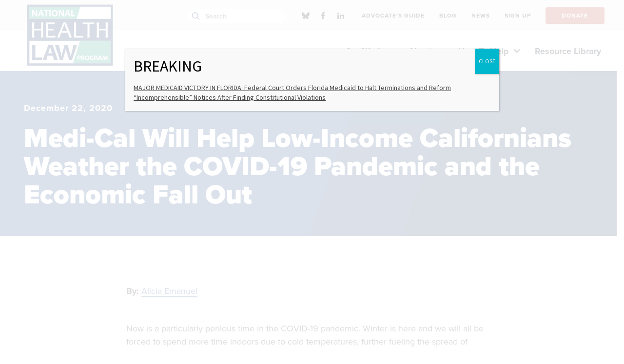

--- FILE ---
content_type: text/html; charset=UTF-8
request_url: https://healthlaw.org/medi-cal-will-help-low-income-californians-weather-the-covid-19-pandemic-and-the-economic-fall-out/?state=west-virginia
body_size: 22200
content:


<!DOCTYPE html>

<!--// OPEN HTML //-->
<html lang="en-US" >

<!--// OPEN HEAD //-->
<head>
  
        
      <title>Medi-Cal Will Help Low-Income Californians Weather the COVID-19 Pandemic and the Economic Fall Out - National Health Law Program</title>

      <meta charset="UTF-8"/>
    	      <meta name="viewport" content="width=device-width, initial-scale=1"/>
            
      <!--// PINGBACK & FAVICON //-->
              <link rel="shortcut icon" href="https://healthlaw.org/wp-content/uploads/2018/11/32x32.png" />
                                <link rel="apple-touch-icon" sizes="57x57"
           href="https://healthlaw.org/wp-content/uploads/2018/09/64x64.png"/>
      
      <meta name="type" content="article"><meta name="author" content="Alicia Emanuel">
      
    <meta name='robots' content='index, follow, max-image-preview:large, max-snippet:-1, max-video-preview:-1' />
	<style>img:is([sizes="auto" i], [sizes^="auto," i]) { contain-intrinsic-size: 3000px 1500px }</style>
	
	<!-- This site is optimized with the Yoast SEO plugin v26.7 - https://yoast.com/wordpress/plugins/seo/ -->
	<meta name="description" content="Now is a particularly perilous time in the COVID-19 pandemic. Winter is here and we will all be forced to spend more time indoors due to cold temperatures, further fueling the spread of COVID-19. Before the vaccine is more widely distributed, we are holding out hope that our frontline workers can keep running on fumes while the number of ICU beds shrink. California is seeing a spike in COVID-19 cases and in some parts of the state, ICU availability is at zero percent. Meanwhile, low-income Californians are disproportionately contracting COVID-19 while simultaneously facing food insecurity, housing insecurity, and job loss. These are uncertain times and everyone is ready for 2020 to be over." />
	<link rel="canonical" href="https://nhelprestordev.wpenginepowered.com/medi-cal-will-help-low-income-californians-weather-the-covid-19-pandemic-and-the-economic-fall-out/" />
	<meta property="og:locale" content="en_US" />
	<meta property="og:type" content="article" />
	<meta property="og:title" content="Medi-Cal Will Help Low-Income Californians Weather the COVID-19 Pandemic and the Economic Fall Out" />
	<meta property="og:description" content="Now is a particularly perilous time in the COVID-19 pandemic. Winter is here and we will all be forced to spend more time indoors due to cold temperatures, further fueling the spread of COVID-19. Before the vaccine is more widely distributed, we are holding out hope that our frontline workers can keep running on fumes while the number of ICU beds shrink. California is seeing a spike in COVID-19 cases and in some parts of the state, ICU availability is at zero percent. Meanwhile, low-income Californians are disproportionately contracting COVID-19 while simultaneously facing food insecurity, housing insecurity, and job loss. These are uncertain times and everyone is ready for 2020 to be over." />
	<meta property="og:url" content="https://nhelprestordev.wpenginepowered.com/medi-cal-will-help-low-income-californians-weather-the-covid-19-pandemic-and-the-economic-fall-out/" />
	<meta property="og:site_name" content="National Health Law Program" />
	<meta property="article:publisher" content="https://www.facebook.com/NHeLProgram/" />
	<meta property="article:published_time" content="2020-12-22T20:07:45+00:00" />
	<meta property="article:modified_time" content="2024-02-15T19:52:38+00:00" />
	<meta property="og:image" content="https://nhelprestordev.wpenginepowered.com/wp-content/uploads/2020/12/Alicia-COVID-Medi-Cal-blog.png" />
	<meta property="og:image:width" content="1000" />
	<meta property="og:image:height" content="600" />
	<meta property="og:image:type" content="image/png" />
	<meta name="author" content="Alicia Emanuel" />
	<meta name="twitter:card" content="summary_large_image" />
	<meta name="twitter:title" content="Medi-Cal Will Help Low-Income Californians Weather the COVID-19 Pandemic and the Economic Fall Out" />
	<meta name="twitter:description" content="Now is a particularly perilous time in the COVID-19 pandemic. Winter is here and we will all be forced to spend more time indoors due to cold temperatures, further fueling the spread of COVID-19. Before the vaccine is more widely distributed, we are holding out hope that our frontline workers can keep running on fumes while the number of ICU beds shrink. California is seeing a spike in COVID-19 cases and in some parts of the state, ICU availability is at zero percent. Meanwhile, low-income Californians are disproportionately contracting COVID-19 while simultaneously facing food insecurity, housing insecurity, and job loss. These are uncertain times and everyone is ready for 2020 to be over." />
	<meta name="twitter:image" content="https://healthlaw.org/wp-content/uploads/2020/12/Alicia-COVID-Medi-Cal-blog.png" />
	<meta name="twitter:creator" content="@NHeLP_org" />
	<meta name="twitter:site" content="@NHeLP_org" />
	<meta name="twitter:label1" content="Written by" />
	<meta name="twitter:data1" content="Alicia Emanuel" />
	<meta name="twitter:label2" content="Est. reading time" />
	<meta name="twitter:data2" content="3 minutes" />
	<script type="application/ld+json" class="yoast-schema-graph">{"@context":"https://schema.org","@graph":[{"@type":"Article","@id":"https://nhelprestordev.wpenginepowered.com/medi-cal-will-help-low-income-californians-weather-the-covid-19-pandemic-and-the-economic-fall-out/#article","isPartOf":{"@id":"https://nhelprestordev.wpenginepowered.com/medi-cal-will-help-low-income-californians-weather-the-covid-19-pandemic-and-the-economic-fall-out/"},"author":[{"@id":"https://nhelprestordev.wpenginepowered.com/#/schema/person/8df9b01a8cffc09b5957782bfe364ca8"}],"headline":"Medi-Cal Will Help Low-Income Californians Weather the COVID-19 Pandemic and the Economic Fall Out","datePublished":"2020-12-22T20:07:45+00:00","dateModified":"2024-02-15T19:52:38+00:00","mainEntityOfPage":{"@id":"https://nhelprestordev.wpenginepowered.com/medi-cal-will-help-low-income-californians-weather-the-covid-19-pandemic-and-the-economic-fall-out/"},"wordCount":627,"keywords":["Affordable Care Act (ACA)","Alicia Emanuel","and job loss. These are uncertain times and everyone is ready for 2020 to be over.","California","COVID-19","further fueling the spread of COVID-19. Before the vaccine is more widely distributed","housing insecurity","ICU availability is at zero percent. Meanwhile","low-income Californians are disproportionately contracting COVID-19 while simultaneously facing food insecurity","Medi-Cal","Medi-Cal Will Help Low-Income Californians Weather the COVID-19 Pandemic and the Economic Fall Out","Medicaid","National Health Law Program","Now is a particularly perilous time in the COVID-19 pandemic. Winter is here and we will all be forced to spend more time indoors due to cold temperatures","we are holding out hope that our frontline workers can keep running on fumes while the number of ICU beds shrink. California is seeing a spike in COVID-19 cases and in some parts of the state"],"articleSection":["california","Coronavirus"],"inLanguage":"en-US"},{"@type":"WebPage","@id":"https://nhelprestordev.wpenginepowered.com/medi-cal-will-help-low-income-californians-weather-the-covid-19-pandemic-and-the-economic-fall-out/","url":"https://nhelprestordev.wpenginepowered.com/medi-cal-will-help-low-income-californians-weather-the-covid-19-pandemic-and-the-economic-fall-out/","name":"Medi-Cal Will Help Low-Income Californians Weather the COVID-19 Pandemic and the Economic Fall Out - National Health Law Program","isPartOf":{"@id":"https://nhelprestordev.wpenginepowered.com/#website"},"datePublished":"2020-12-22T20:07:45+00:00","dateModified":"2024-02-15T19:52:38+00:00","author":{"@id":"https://nhelprestordev.wpenginepowered.com/#/schema/person/8df9b01a8cffc09b5957782bfe364ca8"},"description":"Now is a particularly perilous time in the COVID-19 pandemic. Winter is here and we will all be forced to spend more time indoors due to cold temperatures, further fueling the spread of COVID-19. Before the vaccine is more widely distributed, we are holding out hope that our frontline workers can keep running on fumes while the number of ICU beds shrink. California is seeing a spike in COVID-19 cases and in some parts of the state, ICU availability is at zero percent. Meanwhile, low-income Californians are disproportionately contracting COVID-19 while simultaneously facing food insecurity, housing insecurity, and job loss. These are uncertain times and everyone is ready for 2020 to be over.","breadcrumb":{"@id":"https://nhelprestordev.wpenginepowered.com/medi-cal-will-help-low-income-californians-weather-the-covid-19-pandemic-and-the-economic-fall-out/#breadcrumb"},"inLanguage":"en-US","potentialAction":[{"@type":"ReadAction","target":["https://nhelprestordev.wpenginepowered.com/medi-cal-will-help-low-income-californians-weather-the-covid-19-pandemic-and-the-economic-fall-out/"]}]},{"@type":"BreadcrumbList","@id":"https://nhelprestordev.wpenginepowered.com/medi-cal-will-help-low-income-californians-weather-the-covid-19-pandemic-and-the-economic-fall-out/#breadcrumb","itemListElement":[{"@type":"ListItem","position":1,"name":"Home","item":"https://healthlaw.org/"},{"@type":"ListItem","position":2,"name":"Medi-Cal Will Help Low-Income Californians Weather the COVID-19 Pandemic and the Economic Fall Out"}]},{"@type":"WebSite","@id":"https://nhelprestordev.wpenginepowered.com/#website","url":"https://nhelprestordev.wpenginepowered.com/","name":"National Health Law Program","description":"","potentialAction":[{"@type":"SearchAction","target":{"@type":"EntryPoint","urlTemplate":"https://nhelprestordev.wpenginepowered.com/?s={search_term_string}"},"query-input":{"@type":"PropertyValueSpecification","valueRequired":true,"valueName":"search_term_string"}}],"inLanguage":"en-US"},{"@type":"Person","@id":"https://nhelprestordev.wpenginepowered.com/#/schema/person/8df9b01a8cffc09b5957782bfe364ca8","name":"Alicia Emanuel","url":"https://healthlaw.org/author/kauk/"}]}</script>
	<!-- / Yoast SEO plugin. -->


<link rel='dns-prefetch' href='//fonts.googleapis.com' />
<link rel='stylesheet' id='activecampaign-form-block-css' href='https://healthlaw.org/wp-content/plugins/activecampaign-subscription-forms/activecampaign-form-block/build/style-index.css?ver=1764091877' media='all' />
<style id='co-authors-plus-coauthors-style-inline-css'>
.wp-block-co-authors-plus-coauthors.is-layout-flow [class*=wp-block-co-authors-plus]{display:inline}

</style>
<style id='co-authors-plus-avatar-style-inline-css'>
.wp-block-co-authors-plus-avatar :where(img){height:auto;max-width:100%;vertical-align:bottom}.wp-block-co-authors-plus-coauthors.is-layout-flow .wp-block-co-authors-plus-avatar :where(img){vertical-align:middle}.wp-block-co-authors-plus-avatar:is(.alignleft,.alignright){display:table}.wp-block-co-authors-plus-avatar.aligncenter{display:table;margin-inline:auto}

</style>
<style id='co-authors-plus-image-style-inline-css'>
.wp-block-co-authors-plus-image{margin-bottom:0}.wp-block-co-authors-plus-image :where(img){height:auto;max-width:100%;vertical-align:bottom}.wp-block-co-authors-plus-coauthors.is-layout-flow .wp-block-co-authors-plus-image :where(img){vertical-align:middle}.wp-block-co-authors-plus-image:is(.alignfull,.alignwide) :where(img){width:100%}.wp-block-co-authors-plus-image:is(.alignleft,.alignright){display:table}.wp-block-co-authors-plus-image.aligncenter{display:table;margin-inline:auto}

</style>
<style id='safe-svg-svg-icon-style-inline-css'>
.safe-svg-cover{text-align:center}.safe-svg-cover .safe-svg-inside{display:inline-block;max-width:100%}.safe-svg-cover svg{fill:currentColor;height:100%;max-height:100%;max-width:100%;width:100%}

</style>
<style id='wimb-interactive-map-style-inline-css'>
/*!***************************************************************************************************************************************************************************************************************************************!*\
 !*** css ./node_modules/css-loader/dist/cjs.js??ruleSet[1].rules[4].use[1]!./node_modules/postcss-loader/dist/cjs.js??ruleSet[1].rules[4].use[2]!./node_modules/sass-loader/dist/cjs.js??ruleSet[1].rules[4].use[3]!./src/style.scss ***!
 \***************************************************************************************************************************************************************************************************************************************/
.wimb-us {
 --wimb-active-color: #D0D0D0;
 --wimb-active-color-a30: rgba(208, 208, 208, .3);
 --wimb-active-stroke: #6d6d6d;
 --wimb-active-label: #000;
 display: flex;
 flex-flow: column;
 font-family: proxima-nova, sans-serif;
 font-size: 18px;
 line-height: 1.4;
}
.wimb-us.is-loading .wimb-us__map {
 position: relative;
}
.wimb-us.is-loading .wimb-us__map::after {
 content: "";
 position: absolute;
 top: 0;
 left: 0;
 right: 0;
 bottom: 0;
 background: rgba(255, 255, 255, 0.9);
 display: flex;
 align-items: center;
 justify-content: center;
 z-index: 10;
 opacity: 1;
 transition: opacity 0.3s ease-out;
}
.wimb-us.is-loading .wimb-us__map .wimb-us__loading {
 display: flex;
}
@keyframes wimb-spin {
 to {
  transform: rotate(360deg);
 }
}
.wimb-us__map {
 width: 100%;
 border-top: 2px solid black;
 border-bottom: 2px solid black;
 padding: 20px 0;
}
.wimb-us__map .wimb-us__loading {
 position: absolute;
 top: 50%;
 left: 50%;
 transform: translate(-50%, -50%);
 z-index: 11;
 display: none;
 flex-direction: column;
 align-items: center;
 gap: 16px;
}
.wimb-us__map .wimb-us__loading-spinner {
 width: 48px;
 height: 48px;
 border: 4px solid rgba(0, 0, 0, 0.1);
 border-top-color: #000;
 border-radius: 50%;
 animation: wimb-spin 0.8s linear infinite;
}
.wimb-us__map .wimb-us__loading-text {
 font-size: 16px;
 color: #333;
 font-weight: 500;
}
.wimb-us__map svg {
 display: block;
 width: 100%;
 height: 100%;
 max-height: inherit;
}
.wimb-us__map [data-state] {
 fill: rgb(208, 208, 208);
 stroke-width: 1px;
 stroke-linecap: round;
 stroke-linejoin: round;
 stroke: black !important;
}
.wimb-us__map [data-state]:focus-visible {
 outline: none;
}
.wimb-us__map [id$=-label] {
 pointer-events: all;
 cursor: pointer;
}
.wimb-us__map [id$=-label]:focus-visible, .wimb-us__map [id$=-label]:focus {
 outline: none;
}
.wimb-us__map .is-hover {
 cursor: pointer;
}
.wimb-us__map #states-outlines path, .wimb-us__map #DC-outline {
 display: none;
 pointer-events: none;
}
.wimb-us__map #states-outlines path.is-visible, .wimb-us__map #DC-outline.is-visible {
 display: block;
}
@media (max-width: 767px) {
 .wimb-us__map #state-names,
 .wimb-us__map #higlight_lines {
  display: none;
 }
}
.wimb-us__legend {
 order: -1;
}
.wimb-us .wimb-legend {
 margin: 25px auto 50px;
 display: flex;
 flex-flow: column wrap;
 gap: 20px 0;
 padding: 0;
 position: relative;
}
@media (min-width: 768px) {
 .wimb-us .wimb-legend {
  display: grid;
  grid-template-columns: repeat(2, 1fr);
  grid-template-rows: auto;
  gap: 30px 50px;
 }
}
.wimb-us .wimb-legend__item {
 display: flex;
 flex-flow: row nowrap;
 gap: 10px;
 align-items: center;
}
.wimb-us .wimb-legend__swatch {
 width: 30px;
 height: 30px;
 border: 1px solid black;
 display: inline-block;
 flex: 0 0 auto;
}
.wimb-us .wimb-legend__label {
 font-weight: 600;
 font-size: 16px;
 line-height: 1.1;
}
@media (min-width: 768px) {
 .wimb-us .wimb-legend__label {
  font-size: 18px;
 }
}
.wimb-us .wimb-legend__message {
 position: absolute;
 bottom: -50px;
 transform: translateY(50%);
 left: 0;
 right: 0;
 width: 930px;
 margin: auto;
 max-width: 100%;
 text-align: center;
 display: none;
 font-weight: 600;
 font-size: 16px;
 padding: 6px 15px;
 box-sizing: border-box;
 line-height: 1.1;
}
@media screen and (min-width: 768px) {
 .wimb-us .wimb-legend__message {
  font-size: 18px;
 }
}
.wimb-us .wimb-legend__message.is-active {
 display: block;
}
.wimb-us:has([data-state].is-active) .wimb-us__state-dropdown {
 background: var(--wimb-active-color);
}
.wimb-us__state-dropdown {
 display: grid;
 grid-template-columns: 1fr auto;
 grid-template-rows: auto auto;
 padding: 20px;
 gap: 10px;
}
.wimb-us:not([data-selected-state]) .wimb-us__state-dropdown {
 padding-bottom: 300px;
}
.wimb-us__controls {
 grid-column: 1/3;
 grid-row: 1/2;
}
@media (min-width: 768px) {
 .wimb-us__controls {
  grid-column: 1/2;
  grid-row: 1/2;
 }
}
.wimb-us__share-this {
 grid-column: 2/3;
 grid-row: 2/3;
 justify-self: center;
 align-self: center;
}
@media (min-width: 768px) {
 .wimb-us__share-this {
  grid-column: 2/3;
  grid-row: 1/3;
 }
}
.wimb-us__classification {
 grid-column: 1/2;
 grid-row: 2/3;
 align-self: center;
 color: var(--wimb-active-label);
 font-size: 14px;
 font-weight: 700;
}
.wimb-us__dropdown {
 position: relative;
 max-width: 445px;
}
.wimb-us__dd-btn {
 width: 100%;
 background: black;
 color: white;
 display: flex;
 align-items: center;
 justify-content: space-between;
 font-size: 24px;
 border: none !important;
 padding: 8px 20px;
 border-radius: 66px;
 transition: 0.25s ease-in-out background-color;
}
@media (min-width: 768px) {
 .wimb-us__dd-btn {
  font-size: 32px;
 }
}
.wimb-us__dd-btn:hover {
 background: #111;
}
.wimb-us__dd-btn svg {
 fill: white;
}
.wimb-us__dd-menu {
 position: absolute;
 z-index: 10;
 inset: auto 0 0 0;
 transform: translateY(4px);
 background: #fff;
 border: 1px solid #e5e7eb;
 border-radius: 0.5rem;
 box-shadow: 0 8px 24px rgba(0, 0, 0, 0.08);
 height: 260px;
 overflow: auto;
 padding: 0.375rem;
 display: none;
 top: 100%;
 max-height: 275px;
}
.wimb-us__dd-menu.is-open {
 display: block;
}
.wimb-us__dd-item {
 line-height: 1.3;
 display: block;
 padding: 2px 5px;
}
.wimb-us__dd-item:hover {
 cursor: pointer;
 background: #ccc;
}
.wimb-us__dd-item.is-active {
 background: #ccc;
}
.wimb-us__info {
 min-height: 325px;
}
.wimb-us__content {
 padding-bottom: 30px;
}
.wimb-us .wimb-panes {
 display: flex;
}
@media (min-width: 768px) {
 .wimb-us .wimb-panes {
  gap: 20px;
 }
}
.wimb-us .wimb-acc-btn:after, .wimb-us .wimb-tab:after {
 content: "";
 background: black url([data-uri]) center/12px auto no-repeat;
 width: 16px;
 height: 16px;
 color: #fff;
 fill: white;
 padding: 4px;
 box-sizing: border-box;
 border-radius: 50%;
 margin-left: 10px;
 opacity: 0;
 display: inline-block;
}
.wimb-us .wimb-acc-btn:after {
 transform: rotate(90deg);
}
.wimb-us .wimb-tabs {
 display: none;
 gap: 0.5rem;
 flex: 0 0 auto;
 flex-flow: column;
 margin-top: 1rem;
}
@media (min-width: 768px) {
 .wimb-us .wimb-tabs {
  display: flex;
 }
}
.wimb-us .wimb-tab {
 -webkit-appearance: none;
   -moz-appearance: none;
     appearance: none;
 background-color: var(--wimb-active-color-a30);
 border: 0;
 padding: 10px 12px;
 cursor: pointer;
 font-weight: 700;
 text-align: left;
 display: flex;
 justify-content: space-between;
 font-size: 18px;
 align-items: center;
}
.wimb-us .wimb-tab[aria-selected=true] {
 background: var(--wimb-active-color);
 color: var(--wimb-active-label);
}
.wimb-us .wimb-tab[aria-selected=true]:after {
 opacity: 1;
}
.wimb-us .wimb-panel {
 display: none;
 padding: 0.75rem 0;
}
.wimb-us .wimb-panel.is-active {
 display: block;
}
@media (max-width: 767px) {
 .wimb-us .wimb-panel {
  display: none !important;
 }
}
.wimb-us .wimb-acc {
 border-radius: 0;
 overflow: hidden;
}
@media (min-width: 768px) {
 .wimb-us .wimb-acc {
  display: none;
 }
}
.wimb-us .wimb-acc-item.is-open .wimb-acc-btn {
 background: var(--wimb-active-color);
 color: var(--wimb-active-label);
}
.wimb-us .wimb-acc-item.is-open .wimb-acc-btn:after {
 opacity: 1;
}
.wimb-us .wimb-acc-item.is-open .wimb-acc-panel {
 display: block;
}
.wimb-us .wimb-acc-btn {
 width: 100%;
 text-align: left;
 border: 0;
 padding: 12px 20px;
 font-weight: 700;
 cursor: pointer;
 font-size: 22px;
 background-color: var(--wimb-active-color-a30);
 display: flex;
 align-items: center;
 justify-content: space-between;
}
.wimb-us .wimb-acc-btn:after {
 content: "";
 background: black url([data-uri]) center/12px auto no-repeat;
 transform: rotate(90deg);
 width: 16px;
 height: 16px;
 display: inline-block;
 color: #fff;
 fill: white;
 padding: 4px;
 box-sizing: border-box;
 border-radius: 50%;
}
.wimb-us .wimb-acc-panel {
 display: none;
 padding: 0.5rem 0.9rem 0.9rem;
 background: #fff;
}
.wimb-us .wimb-field {
 margin-bottom: 20px;
 padding: 0 20px;
}
.wimb-us .wimb-field__label {
 display: block;
 margin-bottom: 12px;
 font-weight: 700;
 font-size: 24px;
}
@media (min-width: 768px) {
 .wimb-us .wimb-field__label {
  font-size: 28px;
 }
}
.wimb-us .wimb-field__value > * {
 margin-bottom: 20px;
}
.wimb-us .wimb-field br {
 display: block;
 content: ""; /* Clears default height */
 margin: 10px 0; /* Adds vertical margin around the line break */
}
.wimb-us .wimb-field a {
 color: #002D73;
}
.wimb-us__share-btn.btn {
 background: black;
 color: white;
 font-size: 18px;
 font-weight: bold;
 padding: 8px 18px;
 border-radius: 40px;
 text-decoration: none;
 transition: 0.25s ease-in-out background-color;
 display: block;
 box-sizing: border-box;
 border: none;
 cursor: pointer;
}
.wimb-us__share-btn.btn:hover {
 background: #111;
 color: #fff;
}
.wimb-us__share-btn.btn svg {
 fill: white;
 height: 16px;
}

/*# sourceMappingURL=style-index.css.map*/
</style>
<link rel='stylesheet' id='wp-components-css' href='https://healthlaw.org/wp-includes/css/dist/components/style.min.css?ver=6.8.3' media='all' />
<link rel='stylesheet' id='wp-preferences-css' href='https://healthlaw.org/wp-includes/css/dist/preferences/style.min.css?ver=6.8.3' media='all' />
<link rel='stylesheet' id='wp-block-editor-css' href='https://healthlaw.org/wp-includes/css/dist/block-editor/style.min.css?ver=6.8.3' media='all' />
<link rel='stylesheet' id='popup-maker-block-library-style-css' href='https://healthlaw.org/wp-content/plugins/popup-maker/dist/packages/block-library-style.css?ver=dbea705cfafe089d65f1' media='all' />
<link rel='stylesheet' id='ht_toc-style-css-css' href='https://healthlaw.org/wp-content/plugins/heroic-table-of-contents/dist/blocks.style.build.css?ver=1767944810' media='all' />
<link rel='stylesheet' id='ctct_form_styles-css' href='https://healthlaw.org/wp-content/plugins/constant-contact-forms/assets/css/style.css?ver=2.16.0' media='all' />
<link rel='stylesheet' id='spb-frontend-min-css' href='https://healthlaw.org/wp-content/plugins/socialdriver-framework/includes/page-builder/frontend-assets/css/spb-styles.min.css' media='all' />
<link rel='stylesheet' id='tablepress-default-css' href='https://healthlaw.org/wp-content/tablepress-combined.min.css?ver=86' media='all' />
<link rel='stylesheet' id='tablepress-datatables-buttons-css' href='https://healthlaw.org/wp-content/plugins/tablepress-premium/modules/css/build/datatables.buttons.css?ver=2.2.4' media='all' />
<link rel='stylesheet' id='tablepress-datatables-columnfilterwidgets-css' href='https://healthlaw.org/wp-content/plugins/tablepress-premium/modules/css/build/datatables.columnfilterwidgets.css?ver=2.2.4' media='all' />
<link rel='stylesheet' id='tablepress-responsive-tables-css' href='https://healthlaw.org/wp-content/plugins/tablepress-premium/modules/css/build/responsive-tables.css?ver=2.2.4' media='all' />
<link rel='stylesheet' id='popup-maker-site-css' href='//healthlaw.org/wp-content/uploads/pum/pum-site-styles.css?generated=1767813347&#038;ver=1.21.5' media='all' />
<link rel='stylesheet' id='theme-style-css' href='https://healthlaw.org/wp-content/themes/nhelp-child/css/style.min.css' media='all' />
<link rel='stylesheet' id='fontawesome-v6-style-css' href='https://healthlaw.org/wp-content/themes/socialdriver/css/fontawesome/css/all.min.css' media='all' />
<link rel='stylesheet' id='fontawesome-v5-compatibility-style-css' href='https://healthlaw.org/wp-content/themes/socialdriver/css/fontawesome/css/v5-font-face.min.css' media='all' />
<link rel='stylesheet' id='fontawesome-v4-compatibility-style-css' href='https://healthlaw.org/wp-content/themes/socialdriver/css/fontawesome/css/v4-font-face.min.css' media='all' />
<link rel='stylesheet' id='socialdriver-style-spb-css' href='https://healthlaw.org/wp-content/themes/socialdriver/css/style-spb.min.css' media='all' />
<link rel='stylesheet' id='redux-google-fonts-sf_socialdriver_options-css' href='https://fonts.googleapis.com/css?family=Source+Sans+Pro%3A400&#038;display=block&#038;ver=1738012419' media='all' />
<!--n2css--><!--n2js--><script src="https://healthlaw.org/wp-includes/js/jquery/jquery.min.js?ver=3.7.1" id="jquery-core-js"></script>
<script src="https://healthlaw.org/wp-includes/js/jquery/jquery-migrate.min.js?ver=3.4.1" id="jquery-migrate-js"></script>
<script src="https://healthlaw.org/wp-content/plugins/sticky-menu-or-anything-on-scroll/assets/js/jq-sticky-anything.min.js?ver=2.1.1" id="stickyAnythingLib-js"></script>
			<script>
			var ajaxurl = 'https://healthlaw.org/wp-admin/admin-ajax.php';
			</script>
			<meta name="TagPages" content="1.64"/>

<!--BEGIN: TRACKING CODE MANAGER (v2.5.0) BY INTELLYWP.COM IN HEAD//-->
<!-- Fundraise Up: the new standard for online giving -->
<script>(function(w,d,s,n,a){if(!w[n]){var l='call,catch,on,once,set,then,track,openCheckout'
.split(','),i,o=function(n){return'function'==typeof n?o.l.push([arguments])&&o
:function(){return o.l.push([n,arguments])&&o}},t=d.getElementsByTagName(s)[0],
j=d.createElement(s);j.async=!0;j.src='https://cdn.fundraiseup.com/widget/'+a+'';
t.parentNode.insertBefore(j,t);o.s=Date.now();o.v=5;o.h=w.location.href;o.l=[];
for(i=0;i<8;i++)o[l[i]]=o(l[i]);w[n]=o}
})(window,document,'script','FundraiseUp','APLMEDPE');</script>
<!-- End Fundraise Up -->
<!-- Google tag (gtag.js) --> <script async src="https://www.googletagmanager.com/gtag/js?id=G-Z7TGEB65QJ"></script> <script> window.dataLayer = window.dataLayer || []; function gtag(){dataLayer.push(arguments);} gtag('js', new Date()); gtag('config', 'G-Z7TGEB65QJ'); </script>
<!-- Google Tag Manager -->
<script>(function(w,d,s,l,i){w[l]=w[l]||[];w[l].push({'gtm.start':
new Date().getTime(),event:'gtm.js'});var f=d.getElementsByTagName(s)[0],
j=d.createElement(s),dl=l!='dataLayer'?'&l='+l:'';j.async=true;j.src=
'https://www.googletagmanager.com/gtm.js?id='+i+dl;f.parentNode.insertBefore(j,f);
})(window,document,'script','dataLayer','GTM-5PQMXG6');</script>
<!-- End Google Tag Manager -->
<!-- Google Tag Manager -->
<script>(function(w,d,s,l,i){w[l]=w[l]||[];w[l].push({'gtm.start':
new Date().getTime(),event:'gtm.js'});var f=d.getElementsByTagName(s)[0],
j=d.createElement(s),dl=l!='dataLayer'?'&l='+l:'';j.async=true;j.src=
'https://www.googletagmanager.com/gtm.js?id='+i+dl;f.parentNode.insertBefore(j,f);
})(window,document,'script','dataLayer','GTM-KPFLZ7R');</script>
<!-- End Google Tag Manager -->
<!--END: https://wordpress.org/plugins/tracking-code-manager IN HEAD//--><!--[if lt IE 9]><script data-cfasync="false" src="https://healthlaw.org/wp-content/themes/socialdriver/js/respond.js"></script><script data-cfasync="false" src="https://healthlaw.org/wp-content/themes/socialdriver/js/html5shiv.js"></script><script data-cfasync="false" src="https://healthlaw.org/wp-content/themes/socialdriver/js/excanvas.compiled.js"></script><![endif]--><style>
</style>
<!-- BEGIN Adobe Fonts for WordPress --><link rel="stylesheet" href="https://use.typekit.net/hsf5yld.css"><!-- END Adobe Fonts for WordPress --><style id="sccss">/*this to hide issues sidebar for Cases resources*/
.resource-category-cases #custom_html-4{
	 display : none;
}
.resource-category-cases #menu-issue-sidebar-menu{
	 display : none;
}

.te_announcements .author-byline{ /*this to hide author for Timeline read more pages*/
	display : none;
}

.resource-category-cases div.fw-row{
	 display : none !important;
}

.te_announcements .post-date{ /*this to hide date for Timeline read more pages*/
	display : none;
}

/*
.author-byline{
	display : none;
}

.post-date{
	display : none;
}
*/

.blog-item-wrap details-wrap .author { /*this to hide author for blog item previews*/
	display : none;
}




.btn-group button {
 background-color: #244587; /* blue background */
	border:1px solid white; /* dark blue border */
 color: white; /* White text */
 padding: 10px 13.65px; /* Some padding */
 cursor: pointer; /* Pointer/hand icon */
 float: left; /* Float the buttons side by side */
 font-family: proxima-nova,sans-serif;
 font-style: normal;
 font-weight: 600;
 font-stretch: normal;
 text-rendering: optimizeLegibility!important;
 -webkit-font-smoothing: antialiased!important;
}

.btn-group button:not(:last-child) {
 border-right: none; /* Prevent double borders */
}

/* Clear floats (clearfix hack) */
.btn-group:after {
 content: "";
 clear: both;
 display: table;
}

/* Add a background color on hover */
.btn-group button:hover {
 background-color: #193469;
}
.sh-hide a 
{
	margin-top:-10px;
	padding-top:-10px;
	position: relative;
	top: -10px;
	font-family:arial;
	font-size:14px;
	font-weight:bold;
	font-style:normal;
	padding: 0;
	margin:0px;
} 

.sh-hide a:hover {
	margin-top:-10px;
	font-family:arial;
	font-size:14px;
	font-weight:bold;
	font-style:normal;
	padding: 0;
	margin:0px;
}

.sh-show a {
	margin-top:-10px;
	position: relative;
	top: -10px;
	font-family:arial;
	font-size:14px;
	font-weight:bold;
	font-style:normal;
	padding: 0;
	margin:0px;
}
.sh-show a span {
	margin-top:-10px;
		font-family:arial;
	font-size:14px;
	font-weight:normal;
	font-style:normal;
	padding: 0;
	margin:0px;
}
.sh-show a:active {
	margin-top:-10px;
	font-family:arial;
	font-size:14px;
	font-weight:normal;
	font-style:normal;
	padding: 0;
	margin:0px;
	}
.sh-content {
	margin-top:-10px;
	font-size:15px !important;
	font-weight:normal;
	font-style:normal;
	padding: 0;
	margin:0px;
}
.sh-show {
		margin-top:-10px;
	font-size:15px !important;
	font-weight:normal;
	font-style:normal;
	padding: 0;
	margin:0px;
}
.sh-hide {
		margin-top:-10px;
	font-family:arial;
	font-size:14px;
	font-weight:normal;
	font-style:normal;
	padding: 0;
	margin:0px;
}
.sh-show-content {
		margin-top:-10px;
	font-size:15px !important;
	font-weight:normal;
	font-style:normal;
	padding: 0;
	margin:0px;
}
.sh-hide-content {
		margin-top:-10px;
	font-family:arial;
	font-size:14px;
	font-weight:normal;
	font-style:normal;
	padding: 0;
	margin:0px;
}
content.sh-show {
		margin-top:-10px;
	font-family:arial;
	font-size:22px !important;
	font-weight:normal;
	font-style:normal;
	padding: 0;
	margin:0px;
}
content.sh-show {
		margin-top:-10px;
	font-family:arial;
	font-size:14px !important;
	font-weight:normal;
	font-style:normal;
	padding: 0;
	margin:0px;
}
.sh-content[post] {
	margin-top:-10px;
	font-size:15px !important;
	font-weight:normal;
	font-style:normal;
	padding: 0;
	margin:0px;
}

.page-id-7625 div.page-heading{display: none;} /*the 50th Anniversary test page, hiding the banner*/
.page-id-8552 div.page-heading{display: none;} 

.page-id-7344 #breadcrumbs span:last-child span{display: none;} /*Doula Medicaid page, hiding breadbrumb title text*/

.page-id-17939 #breadcrumbs span:last-child span{display: none;} /*Doula State Medicaid table page, hiding breadbrumb title text*/

.post-type-news .author{ visibility: hidden; border:0; height: 1px;} /*this to hide author on News content feed pages*/

/*below for Pretty Google Calendar*/
.fc .fc-col-header-cell-cushion {
 display: inline-block;
 padding: 2px 4px;
}

#main-container th {
  background: #fff;
}

/*both of these temporarily hiding main search box 9/2024
#navigation-search-input {
  display: none !important;
}
.ss-search {
  display: none !important;
}
*/


.easy-toc a {
	text-decoration: none !important; 
}


.easy-toc-link {
	text-decoration: none !important; 
}

#my-toc-block a {
	text-decoration: none !important;
}


#easy-toc-link {
	text-decoration: none !important; 
}

#easy-toc-page-1 {
	text-decoration: none !important; 
}

#easy-toc-link a {
	text-decoration: none !important; 
}

#easy-toc-page-1 a {
	text-decoration: none !important; 
}


#easy-toc-heading-1 a {
	text-decoration: none !important; 
}

#easy-toc-heading-1 {
	text-decoration: none !important; 
}

.easy-toc-heading-1 a {
	text-decoration: none !important; 
}

.easy-toc-heading-1 {
	text-decoration: none !important; 
}

#easy-toc-container li {
	text-decoration: none !important; 
}

#easy-toc-container {
	text-decoration: none !important; 
}

.easy-toc-container li {
	text-decoration: none !important; 
}

.easy-toc-container {
	text-decoration: none !important; 
}

#easy-toc-link .easy-toc-heading-1 {
	text-decoration: none !important; 
}

#easy-toc-link .easy-toc-heading-1 a {
	text-decoration: none !important; 
}

#easy-toc-link .easy-toc-heading-1 li {
	text-decoration: none !important; 
}

.ez-toc-title-container {
		text-decoration: none !important; 
}

#resumator-logo { /*hiding the JazzHR logo*/
	display: none !important;
	visibility: hidden !important;
}



</style><style title="dynamic-css" class="options-output">body,p{font-family:"Source Sans Pro";line-height:20px;font-weight:400;font-style:normal;font-size:14px;}h1,.impact-text,.impact-text-large{font-family:"Source Sans Pro";line-height:34px;font-weight:400;font-style:normal;font-size:24px;}h2,.blog-item .quote-excerpt{font-family:"Source Sans Pro";line-height:30px;font-weight:400;font-style:normal;font-size:20px;}h3{font-family:"Source Sans Pro";line-height:24px;font-weight:400;font-style:normal;font-size:18px;}h4{font-family:"Source Sans Pro";line-height:20px;font-weight:400;font-style:normal;font-size:16px;}h5{font-family:"Source Sans Pro";line-height:18px;font-weight:400;font-style:normal;font-size:14px;}h6{font-family:"Source Sans Pro";line-height:16px;font-weight:400;font-style:normal;font-size:12px;}#main-nav, #header nav, #vertical-nav nav, .header-9#header-section #main-nav, #overlay-menu nav, #mobile-menu, #one-page-nav li .hover-caption{font-family:"Source Sans Pro";font-weight:400;font-style:normal;font-size:18px;}</style>
  
  <!--[if gte IE 9]>
   <style>
    .gradient {
      filter: none;
    }
   </style>
  <![endif]-->

  <!--// CLOSE HEAD //-->
</head>

<!--// OPEN BODY //-->
<body class="wp-singular post-template-default single single-post postid-12169 single-format-standard wp-theme-socialdriver wp-child-theme-nhelp-child minimal-design header-5 header-5-overlay mobile-header-left-logo mhs-tablet-land mh-slideout responsive-fluid product-shadows layout-fullwidth disable-mobile-animations slideout-right swift-framework-v2.5.53 nhelp-child-theme-v2018 ctct-socialdriver" >



<!--// OPEN #container //-->
<div id="container" class=" clearfix">

  <a id="accessibility-skip-menu" href="#main-container" class="skip-link skip-link-main">Skip to Main Content</a>

  <header id="mobile-header" class="mobile-left-logo clearfix">
<div id="mobile-logo" class="logo-left has-svg clearfix">
<a href="https://healthlaw.org" title="Go to National Health Law Program Home." rel="home">
<span class="accessibility-text">Go to National Health Law Program Home</span> <div class="logo-svg-container" aria-hidden="true"><img id="mobile-logo-image" aria-hidden="true" src="https://healthlaw.org/wp-content/themes/nhelp-child/images/logo.svg" alt="National Health Law Program" height="46" width="298" /></div>
</a>
</div>
<div class="mobile-header-opts"><a href="#" class="mobile-menu-link menu-bars-link" role="button" aria-label="menu"><span class="menu-bars"></span></a>
</div></header>
        
    		<!--// HEADER //-->
    		<div class="header-wrap full-center full-header-stick page-header-standard">
    			
    			    			
              		  <div id="header-section" class="header-5 clearfix">
    		  	    		    
<header id="header" class="sticky-header clearfix">
<div class="top-row-wrapper">
	<div class="container">
		<div class="row top-row">
			<div class="header-right">
				<div class="search-form-container social-search">
<div class="menu-search parent">
	<i class="ss-search" aria-hidden="true"></i>
	<div class="ajax-search-wrap" data-ajaxurl="https://healthlaw.org/wp-admin/admin-ajax.php">
		<div class="ajax-loading"></div>
		<form method="get" class="ajax-search-form" action="https://healthlaw.org">
			<label class="accessibility-text" for="navigation-search-input">Search healthlaw.org</label>
			<input id="navigation-search-input" type="search" placeholder="Search" name="s" autocomplete="off" id="navigation-search-bar">
			<button type="submit" class="search-icon-position" title="Submit site search"><span class="accessibility-text">Submit site search</span><i class="ss-search" aria-hidden="true"></i></button>
		</form>
		<div class="ajax-search-results"></div>
	</div>
</div></div>
	<nav id="social-icons-navigation" class="social-icons standard clearfix" aria-label="social channels main menu">
		<ul itemscope itemtype="http://schema.org/Organization">
			<li class="website"><link itemprop="url" href="https://healthlaw.org"></li>
		 
					<li class="bluesky">
				<a itemprop="sameAs" href="https://bsky.app/profile/nhelp.bsky.social" target="_blank" title="Go to National Health Law Program Bluesky Channel."><span class="accessibility-text">Bluesky Channel</span><i class="fa-brands fa-bluesky" aria-hidden="true"></i></a>
			</li>
		 
					<li class="facebook">
				<a itemprop="sameAs" href="https://www.facebook.com/NHeLProgram/" target="_blank" title="Go to National Health Law Program Facebook Profile."><span class="accessibility-text">Facebook Profile</span><i class="fa-brands fa-facebook" aria-hidden="true"></i></a>
			</li>
											<li class="linkedin">
				<a itemprop="sameAs" href="https://www.linkedin.com/company/national-health-law-program " target="_blank" title="Go to National Health Law Program Linkedin Profile."><span class="accessibility-text">Linkedin Profile</span><i class="fa-brands fa-linkedin-in" aria-hidden="true"></i></a>
			</li>
																																						
		</ul>
	</nav>
	
			</div>
			<div class="top-menu">
				<nav class="std-menu clearfix" aria-label="utility navigation">
<div class="menu-utility-nav-container"><ul id=menu-utility-nav class=menu role="menu"><li class="menu-item-26325 menu-item menu-item-type-custom menu-item-object-custom" role="menuitem" itemscope itemtype="http://www.schema.org/SiteNavigationElement"><a href="https://medicaidguide.org/" data-postid="26325" itemprop="url"><span class="menu-item-text">Advocate&#8217;s Guide</span></a></li>
<li class="menu-item-17 menu-item menu-item-type-post_type menu-item-object-page" role="menuitem" itemscope itemtype="http://www.schema.org/SiteNavigationElement"><a title="Go to the Blog Page" href="https://healthlaw.org/blog/" data-postid="10" itemprop="url"><span class="menu-item-text">Blog</span></a></li>
<li class="menu-item-16 menu-item menu-item-type-post_type menu-item-object-page" role="menuitem" itemscope itemtype="http://www.schema.org/SiteNavigationElement"><a title="Go to the News Page" href="https://healthlaw.org/news/" data-postid="11" itemprop="url"><span class="menu-item-text">News</span></a></li>
<li class="menu-item-6872 menu-item menu-item-type-post_type menu-item-object-page" role="menuitem" itemscope itemtype="http://www.schema.org/SiteNavigationElement"><a title="Go to the Sign Up Page" href="https://healthlaw.org/sign-up/" data-postid="6870" itemprop="url"><span class="menu-item-text">Sign Up</span></a></li>
<li class="menu-item-17250 menu-item menu-item-type-custom menu-item-object-custom sf-menu-item-btn" role="menuitem" itemscope itemtype="http://www.schema.org/SiteNavigationElement"><a href="https://healthlaw.org/?form=together" data-postid="17250" itemprop="url"><span class="menu-item-text">Donate</span></a></li>
</ul></div></nav>
			</div>
		</div>
	</div>
</div>
	<div class="container">
		<div class="row bottom-row">

			<div id="logo" class="col-sm-4 logo-left has-svg clearfix">
<a href="https://healthlaw.org" title="Go to National Health Law Program Home." rel="home">
<span class="accessibility-text">Go to National Health Law Program Home</span> <div class="logo-svg-container" aria-hidden="true"><img id="logo-image" aria-hidden="true" src="https://healthlaw.org/wp-content/themes/nhelp-child/images/logo.svg" alt="National Health Law Program" height="46" width="298" /></div>
</a>
</div>
			<div class="float-menu container">
<nav id="main-navigation" class="std-menu clearfix" aria-label="main navigation">
<div class="menu-main-menu-container"><ul id=menu-main-menu class=menu role="menu"><li class="menu-item-15 menu-item menu-item-type-post_type menu-item-object-page menu-item-has-children sf-std-menu" role="menuitem" itemscope itemtype="http://www.schema.org/SiteNavigationElement"><a title="Go to the Our Work Page" href="https://healthlaw.org/our-work/" aria-expanded="false" aria-haspopup="true" data-postid="6" itemprop="url"><span itemprop="name">Our Work</span></a>
<ul class="sub-menu">
	<li class="menu-item-28134 menu-item menu-item-type-post_type menu-item-object-page menu-item-has-children sf-std-menu" role="menuitem" itemscope itemtype="http://www.schema.org/SiteNavigationElement"><a href="https://healthlaw.org/prepare/" aria-expanded="false" aria-haspopup="true" data-postid="28014" itemprop="url">OBBBA Implementation: Prepare. Enforce. Protect</a>
	<ul class="sub-menu">
		<li class="menu-item-29152 menu-item menu-item-type-post_type menu-item-object-page sf-std-menu" role="menuitem" itemscope itemtype="http://www.schema.org/SiteNavigationElement"><a href="https://healthlaw.org/protect-california-health-care/" data-postid="29057" itemprop="url">Protect California Health Care</a></li>
	</ul>
</li>
	<li class="menu-item-20477 menu-item menu-item-type-post_type menu-item-object-page menu-item-has-children sf-std-menu" role="menuitem" itemscope itemtype="http://www.schema.org/SiteNavigationElement"><a href="https://healthlaw.org/litigation-enforcement/" aria-expanded="false" aria-haspopup="true" data-postid="20145" itemprop="url">Litigation &#038; Enforcement</a>
	<ul class="sub-menu">
		<li class="menu-item-8423 menu-item menu-item-type-post_type menu-item-object-page menu-item-has-children sf-std-menu" role="menuitem" itemscope itemtype="http://www.schema.org/SiteNavigationElement"><a href="https://healthlaw.org/our-cases/" aria-expanded="false" aria-haspopup="true" data-postid="7912" itemprop="url">Our Cases</a>
		<ul class="sub-menu">
			<li class="menu-item-20481 menu-item menu-item-type-post_type menu-item-object-page sf-std-menu" role="menuitem" itemscope itemtype="http://www.schema.org/SiteNavigationElement"><a href="https://healthlaw.org/our-cases-children-and-adults-with-disabilities/" data-postid="20307" itemprop="url">Our Cases: Children and Adults with Disabilities</a></li>
			<li class="menu-item-20480 menu-item menu-item-type-post_type menu-item-object-page sf-std-menu" role="menuitem" itemscope itemtype="http://www.schema.org/SiteNavigationElement"><a href="https://healthlaw.org/non-discrimination-and-civil-rights/" data-postid="20310" itemprop="url">Our Cases: Non-discrimination and Civil Rights</a></li>
			<li class="menu-item-20479 menu-item menu-item-type-post_type menu-item-object-page sf-std-menu" role="menuitem" itemscope itemtype="http://www.schema.org/SiteNavigationElement"><a href="https://healthlaw.org/due-process-rights/" data-postid="20312" itemprop="url">Our Cases: Due Process Rights</a></li>
			<li class="menu-item-20478 menu-item menu-item-type-post_type menu-item-object-page sf-std-menu" role="menuitem" itemscope itemtype="http://www.schema.org/SiteNavigationElement"><a href="https://healthlaw.org/fighting-medicaid-cuts/" data-postid="20314" itemprop="url">Our Cases: Fighting Medicaid Cuts</a></li>
			<li class="menu-item-20482 menu-item menu-item-type-post_type menu-item-object-page sf-std-menu" role="menuitem" itemscope itemtype="http://www.schema.org/SiteNavigationElement"><a href="https://healthlaw.org/amicus-briefs/" data-postid="19892" itemprop="url">Amicus Briefs</a></li>
		</ul>
</li>
		<li class="menu-item-18703 menu-item menu-item-type-post_type menu-item-object-page sf-std-menu" role="menuitem" itemscope itemtype="http://www.schema.org/SiteNavigationElement"><a href="https://healthlaw.org/health-law-partnerships/" data-postid="15717" itemprop="url">Health Law Partnerships</a></li>
		<li class="menu-item-19507 menu-item menu-item-type-post_type menu-item-object-page sf-std-menu" role="menuitem" itemscope itemtype="http://www.schema.org/SiteNavigationElement"><a href="https://healthlaw.org/algorithms/" data-postid="19148" itemprop="url">Fairness in Automated Decision-Making Systems</a></li>
	</ul>
</li>
	<li class="menu-item-20846 menu-item menu-item-type-post_type menu-item-object-page menu-item-has-children sf-std-menu" role="menuitem" itemscope itemtype="http://www.schema.org/SiteNavigationElement"><a href="https://healthlaw.org/california-advocacy/" aria-expanded="false" aria-haspopup="true" data-postid="20627" itemprop="url">California Policy Advocacy</a>
	<ul class="sub-menu">
		<li class="menu-item-20851 menu-item menu-item-type-post_type menu-item-object-page sf-std-menu" role="menuitem" itemscope itemtype="http://www.schema.org/SiteNavigationElement"><a href="https://healthlaw.org/california-eligibility-enrollment/" data-postid="20677" itemprop="url">California: Eligibility &#038; Enrollment</a></li>
		<li class="menu-item-20850 menu-item menu-item-type-post_type menu-item-object-page sf-std-menu" role="menuitem" itemscope itemtype="http://www.schema.org/SiteNavigationElement"><a href="https://healthlaw.org/california-services/" data-postid="20689" itemprop="url">California: Services</a></li>
		<li class="menu-item-20849 menu-item menu-item-type-post_type menu-item-object-page sf-std-menu" role="menuitem" itemscope itemtype="http://www.schema.org/SiteNavigationElement"><a href="https://healthlaw.org/california-managed-care-delivery-system-reform/" data-postid="20696" itemprop="url">California: Managed Care &#038; Delivery System Reform</a></li>
		<li class="menu-item-20847 menu-item menu-item-type-post_type menu-item-object-page sf-std-menu" role="menuitem" itemscope itemtype="http://www.schema.org/SiteNavigationElement"><a href="https://healthlaw.org/california-disability-advocacy/" data-postid="20702" itemprop="url">California: Disability Advocacy</a></li>
		<li class="menu-item-20848 menu-item menu-item-type-post_type menu-item-object-page sf-std-menu" role="menuitem" itemscope itemtype="http://www.schema.org/SiteNavigationElement"><a href="https://healthlaw.org/california-sexual-reproductive-health/" data-postid="20698" itemprop="url">California: Sexual &#038; Reproductive Health</a></li>
	</ul>
</li>
	<li class="menu-item-21777 menu-item menu-item-type-post_type menu-item-object-page sf-std-menu" role="menuitem" itemscope itemtype="http://www.schema.org/SiteNavigationElement"><a href="https://healthlaw.org/disability-advocacy/" data-postid="21186" itemprop="url">Disability Practice Area</a></li>
	<li class="menu-item-22936 menu-item menu-item-type-post_type menu-item-object-page sf-std-menu" role="menuitem" itemscope itemtype="http://www.schema.org/SiteNavigationElement"><a href="https://healthlaw.org/eligibility-enrollment/" data-postid="22556" itemprop="url">Eligibility &#038; Enrollment</a></li>
	<li class="menu-item-24146 menu-item menu-item-type-post_type menu-item-object-page sf-std-menu" role="menuitem" itemscope itemtype="http://www.schema.org/SiteNavigationElement"><a href="https://healthlaw.org/sexual-reproductive-health/" data-postid="23210" itemprop="url">Sexual &#038; Reproductive Health</a></li>
	<li class="menu-item-24854 menu-item menu-item-type-post_type menu-item-object-page sf-std-menu" role="menuitem" itemscope itemtype="http://www.schema.org/SiteNavigationElement"><a href="https://healthlaw.org/delivery-system-reform/" data-postid="24340" itemprop="url">Delivery System Reform</a></li>
	<li class="menu-item-25546 menu-item menu-item-type-post_type menu-item-object-page sf-std-menu" role="menuitem" itemscope itemtype="http://www.schema.org/SiteNavigationElement"><a href="https://healthlaw.org/services/" data-postid="25423" itemprop="url">Access to Health Services</a></li>
	<li class="menu-item-28 menu-item menu-item-type-post_type menu-item-object-page menu-item-has-children sf-std-menu" role="menuitem" itemscope itemtype="http://www.schema.org/SiteNavigationElement"><a title="Go to the Policy Page" href="https://healthlaw.org/our-work/policy/" aria-expanded="false" aria-haspopup="true" data-postid="21" itemprop="url">Policy</a>
	<ul class="sub-menu">
		<li class="menu-item-33 menu-item menu-item-type-post_type menu-item-object-page menu-item-has-children sf-std-menu" role="menuitem" itemscope itemtype="http://www.schema.org/SiteNavigationElement"><a title="Go to the Medicaid: The Coverage Lifeline Page" href="https://healthlaw.org/our-work/policy/medicaid/" aria-expanded="false" aria-haspopup="true" data-postid="22" itemprop="url">Medicaid</a>
		<ul class="sub-menu">
			<li class="menu-item-16912 menu-item menu-item-type-post_type menu-item-object-page sf-std-menu" role="menuitem" itemscope itemtype="http://www.schema.org/SiteNavigationElement"><a href="https://healthlaw.org/unwinding/" data-postid="15520" itemprop="url">Medicaid Unwinding</a></li>
		</ul>
</li>
		<li class="menu-item-29 menu-item menu-item-type-post_type menu-item-object-page menu-item-has-children sf-std-menu" role="menuitem" itemscope itemtype="http://www.schema.org/SiteNavigationElement"><a title="Go to the Civil Rights &#038; Health Equity Page" href="https://healthlaw.org/our-work/policy/civil-rights-and-health-equity/" aria-expanded="false" aria-haspopup="true" data-postid="26" itemprop="url">Civil Rights &#038; Health Equity</a>
		<ul class="sub-menu">
			<li class="menu-item-19770 menu-item menu-item-type-post_type menu-item-object-page sf-std-menu" role="menuitem" itemscope itemtype="http://www.schema.org/SiteNavigationElement"><a href="https://healthlaw.org/section-1557/" data-postid="14961" itemprop="url">Section 1557</a></li>
			<li class="menu-item-12494 menu-item menu-item-type-post_type menu-item-object-page sf-std-menu" role="menuitem" itemscope itemtype="http://www.schema.org/SiteNavigationElement"><a href="https://healthlaw.org/behavioral-health/" data-postid="10053" itemprop="url">Behavioral Health</a></li>
		</ul>
</li>
		<li class="menu-item-32 menu-item menu-item-type-post_type menu-item-object-page sf-std-menu" role="menuitem" itemscope itemtype="http://www.schema.org/SiteNavigationElement"><a title="Go to the Child &#038; Adolescent Health Page" href="https://healthlaw.org/our-work/policy/child-adolescent-health/" data-postid="23" itemprop="url">Child &#038; Adolescent Health</a></li>
	</ul>
</li>
</ul>
</li>
<li class="menu-item-12 menu-item menu-item-type-post_type menu-item-object-page menu-item-has-children sf-std-menu" role="menuitem" itemscope itemtype="http://www.schema.org/SiteNavigationElement"><a title="Go to the About Page" href="https://healthlaw.org/about/" aria-expanded="false" aria-haspopup="true" data-postid="9" itemprop="url"><span itemprop="name">About</span></a>
<ul class="sub-menu">
	<li class="menu-item-16911 menu-item menu-item-type-post_type menu-item-object-page sf-std-menu" role="menuitem" itemscope itemtype="http://www.schema.org/SiteNavigationElement"><a href="https://healthlaw.org/strategic-framework/" data-postid="16457" itemprop="url">Strategic Framework</a></li>
	<li class="menu-item-8946 menu-item menu-item-type-post_type menu-item-object-page sf-std-menu" role="menuitem" itemscope itemtype="http://www.schema.org/SiteNavigationElement"><a href="https://healthlaw.org/equity-stance/" data-postid="8916" itemprop="url">Equity Stance</a></li>
	<li class="menu-item-28113 menu-item menu-item-type-post_type menu-item-object-page sf-std-menu" role="menuitem" itemscope itemtype="http://www.schema.org/SiteNavigationElement"><a href="https://healthlaw.org/about/staff/" data-postid="27690" itemprop="url">Staff</a></li>
	<li class="menu-item-67 menu-item menu-item-type-post_type menu-item-object-page sf-std-menu" role="menuitem" itemscope itemtype="http://www.schema.org/SiteNavigationElement"><a title="Go to the Board of Directors Page" href="https://healthlaw.org/about/board-of-directors/" data-postid="50" itemprop="url">Board of Directors</a></li>
	<li class="menu-item-14215 menu-item menu-item-type-post_type menu-item-object-page sf-std-menu" role="menuitem" itemscope itemtype="http://www.schema.org/SiteNavigationElement"><a href="https://healthlaw.org/about/board-of-ambassadors/" data-postid="14030" itemprop="url">Board of Ambassadors</a></li>
	<li class="menu-item-9443 menu-item menu-item-type-post_type menu-item-object-page sf-std-menu" role="menuitem" itemscope itemtype="http://www.schema.org/SiteNavigationElement"><a href="https://healthlaw.org/careers/" data-postid="9106" itemprop="url">Careers</a></li>
	<li class="menu-item-8200 menu-item menu-item-type-post_type menu-item-object-page menu-item-has-children sf-std-menu" role="menuitem" itemscope itemtype="http://www.schema.org/SiteNavigationElement"><a href="https://healthlaw.org/the-history-of-the-national-health-law-program/" aria-expanded="false" aria-haspopup="true" data-postid="7241" itemprop="url">Our History</a>
	<ul class="sub-menu">
		<li class="menu-item-7753 menu-item menu-item-type-post_type menu-item-object-page sf-std-menu" role="menuitem" itemscope itemtype="http://www.schema.org/SiteNavigationElement"><a href="https://healthlaw.org/celebrate-50-years/" data-postid="7625" itemprop="url">Celebrate 50 Years</a></li>
	</ul>
</li>
	<li class="menu-item-12048 menu-item menu-item-type-post_type menu-item-object-page sf-std-menu" role="menuitem" itemscope itemtype="http://www.schema.org/SiteNavigationElement"><a href="https://healthlaw.org/financial-documents/" data-postid="12035" itemprop="url">Financial Documents</a></li>
	<li class="menu-item-68 menu-item menu-item-type-post_type menu-item-object-page sf-std-menu" role="menuitem" itemscope itemtype="http://www.schema.org/SiteNavigationElement"><a title="Go to the Contact Us Page" href="https://healthlaw.org/about/contact-us/" data-postid="53" itemprop="url">Contact Us</a></li>
</ul>
</li>
<li class="menu-item-30674 menu-item menu-item-type-post_type menu-item-object-page menu-item-has-children sf-std-menu" role="menuitem" itemscope itemtype="http://www.schema.org/SiteNavigationElement"><a title="Go to the How To Help Page" href="https://healthlaw.org/how-to-help-2/" aria-expanded="false" aria-haspopup="true" data-postid="29269" itemprop="url"><span itemprop="name">How To Help</span></a>
<ul class="sub-menu">
	<li class="menu-item-30706 menu-item menu-item-type-post_type menu-item-object-page menu-item-has-children sf-std-menu" role="menuitem" itemscope itemtype="http://www.schema.org/SiteNavigationElement"><a href="https://healthlaw.org/how-to-help-2/" aria-expanded="false" aria-haspopup="true" data-postid="29269" itemprop="url">Support Our Work</a>
	<ul class="sub-menu">
		<li class="menu-item-10980 menu-item menu-item-type-custom menu-item-object-custom sf-std-menu" role="menuitem" itemscope itemtype="http://www.schema.org/SiteNavigationElement"><a title="Go to donation form" href="https://healthlaw.org/?form=together" data-postid="10980" itemprop="url">Donate</a></li>
		<li class="menu-item-30684 menu-item menu-item-type-post_type menu-item-object-page sf-std-menu" role="menuitem" itemscope itemtype="http://www.schema.org/SiteNavigationElement"><a href="https://healthlaw.org/how-to-help/make-a-legacy-gift/" data-postid="29312" itemprop="url">Make A Legacy Gift</a></li>
		<li class="menu-item-30678 menu-item menu-item-type-post_type menu-item-object-page sf-std-menu" role="menuitem" itemscope itemtype="http://www.schema.org/SiteNavigationElement"><a href="https://healthlaw.org/how-to-help/make-a-tribute-gift-2/" data-postid="29308" itemprop="url">Make a Tribute Gift</a></li>
		<li class="menu-item-30679 menu-item menu-item-type-post_type menu-item-object-page sf-std-menu" role="menuitem" itemscope itemtype="http://www.schema.org/SiteNavigationElement"><a href="https://healthlaw.org/how-to-help/monthlygift/" data-postid="29274" itemprop="url">Make a Monthly Gift</a></li>
		<li class="menu-item-30680 menu-item menu-item-type-post_type menu-item-object-page sf-std-menu" role="menuitem" itemscope itemtype="http://www.schema.org/SiteNavigationElement"><a href="https://healthlaw.org/how-to-help/fundraise-for-nhelp/" data-postid="29272" itemprop="url">Fundraise for NHeLP</a></li>
		<li class="menu-item-30696 menu-item menu-item-type-post_type menu-item-object-page sf-std-menu" role="menuitem" itemscope itemtype="http://www.schema.org/SiteNavigationElement"><a href="https://healthlaw.org/how-to-help/other-ways-to-give-2/" data-postid="29267" itemprop="url">Other Ways to Give</a></li>
	</ul>
</li>
	<li class="menu-item-60 no-link menu-item menu-item-type-post_type menu-item-object-page menu-item-has-children sf-std-menu" role="menuitem" itemscope itemtype="http://www.schema.org/SiteNavigationElement"><a title="Go to the Join Us Page" href="https://healthlaw.org/how-to-help/join-us/" aria-expanded="false" aria-haspopup="true" data-postid="38" itemprop="url">Join Us</a>
	<ul class="sub-menu">
		<li class="menu-item-66 menu-item menu-item-type-post_type menu-item-object-page sf-std-menu" role="menuitem" itemscope itemtype="http://www.schema.org/SiteNavigationElement"><a title="Go to the Pro Bono Partner Page" href="https://healthlaw.org/how-to-help/pro-bono-program/" data-postid="44" itemprop="url">Pro Bono Program</a></li>
		<li class="menu-item-13471 menu-item menu-item-type-post_type menu-item-object-page sf-std-menu" role="menuitem" itemscope itemtype="http://www.schema.org/SiteNavigationElement"><a href="https://healthlaw.org/pro-bono-contributors/" data-postid="12712" itemprop="url">Law Firm Contributors</a></li>
		<li class="menu-item-13606 menu-item menu-item-type-post_type menu-item-object-page sf-std-menu" role="menuitem" itemscope itemtype="http://www.schema.org/SiteNavigationElement"><a href="https://healthlaw.org/partner-organizations/" data-postid="13526" itemprop="url">Partner Organizations</a></li>
		<li class="menu-item-61 menu-item menu-item-type-post_type menu-item-object-page sf-std-menu" role="menuitem" itemscope itemtype="http://www.schema.org/SiteNavigationElement"><a title="Go to the Attend an Event Page" href="https://healthlaw.org/how-to-help/attend-an-event/" data-postid="46" itemprop="url">Attend an Event</a></li>
		<li class="menu-item-64 menu-item menu-item-type-post_type menu-item-object-page sf-std-menu" role="menuitem" itemscope itemtype="http://www.schema.org/SiteNavigationElement"><a title="Go to the Spitzer Internship Page" href="https://healthlaw.org/how-to-help/internship-programs/" data-postid="48" itemprop="url">Internship Programs</a></li>
		<li class="menu-item-30583 menu-item menu-item-type-post_type menu-item-object-page sf-std-menu" role="menuitem" itemscope itemtype="http://www.schema.org/SiteNavigationElement"><a title="Go to the Become a Team Member page" href="https://healthlaw.org/careers/" data-postid="9106" itemprop="url">Become a Team Member</a></li>
	</ul>
</li>
</ul>
</li>
<li class="menu-item-14 menu-item menu-item-type-post_type menu-item-object-page sf-std-menu" role="menuitem" itemscope itemtype="http://www.schema.org/SiteNavigationElement"><a title="Go to the Resource Library Page" href="https://healthlaw.org/resource-library/" data-postid="7" itemprop="url"><span itemprop="name">Resource Library</span></a></li>
</ul></div></nav>

</div>

		</div> <!-- CLOSE .row -->
	</div> <!-- CLOSE .container -->
</header>
    		        		  </div>
    		  
    		  
    		  
    		</div>

    		
  <!--// OPEN #main-container //-->
  <main id="main-container" class="clearfix">

        <div class="page-heading clearfix" >
              <div class="container">
          <div class="heading-text">

            
            <div class="post-date"><time datetime="2020-12-22">December 22, 2020</time></div>
              <h1 class="entry-title" >Medi-Cal Will Help Low-Income Californians Weather the COVID-19 Pandemic and the Economic Fall Out</h1>
              
            
          </div>

        </div>
      </div>
      

  
    
    <!-- OPEN article -->
    <article class="clearfix single-post-standard post-12169 post type-post status-publish format-standard category-california category-coronavirus tag-affordable-care-act-aca tag-alicia-emanuel tag-and-job-loss-these-are-uncertain-times-and-everyone-is-ready-for-2020-to-be-over tag-california tag-covid-19 tag-further-fueling-the-spread-of-covid-19-before-the-vaccine-is-more-widely-distributed tag-housing-insecurity tag-icu-availability-is-at-zero-percent-meanwhile tag-low-income-californians-are-disproportionately-contracting-covid-19-while-simultaneously-facing-food-insecurity tag-medi-cal tag-medi-cal-will-help-low-income-californians-weather-the-covid-19-pandemic-and-the-economic-fall-out tag-medicaid tag-national-health-law-program tag-now-is-a-particularly-perilous-time-in-the-covid-19-pandemic-winter-is-here-and-we-will-all-be-forced-to-spend-more-time-indoors-due-to-cold-temperatures tag-we-are-holding-out-hope-that-our-frontline-workers-can-keep-running-on-fumes-while-the-number-of-icu-beds-shrink-california-is-seeing-a-spike-in-covid-19-cases-and-in-some-parts-of-the-state" id="12169" itemscope itemtype="http://schema.org/Article">

      	    
	    <div class="article-meta hide">
	    	<div itemprop="headline">Medi-Cal Will Help Low-Income Californians Weather the COVID-19 Pandemic and the Economic Fall Out</div>
	    	<time itemprop="datePublished" datetime="2020-12-22">December 22, 2020</time>
	    		    	<img itemprop="image" src="" alt=""/>
	    		    </div>
	    
	  <header class="article-heading hidden-hatom">
  <div class="container">
    <div class="entry-title" itemprop="name">Medi-Cal Will Help Low-Income Californians Weather the COVID-19 Pandemic and the Economic Fall Out</div>
  </div>
</header>        <figure class="media-wrap media-type-image" itemscope role="none">
</figure>
      
      <section class="page-content clearfix container">

        
        <div class="content-wrap col-md-8 col-md-offset-2 clearfix" itemprop="articleBody">
         <div class="author-byline"><p><strong>By:</strong> <a href="https://healthlaw.org/author/kauk/" rel="author">Alicia Emanuel</a></p></div>          <p>Now is a particularly perilous time in the COVID-19 pandemic. Winter is here and we will all be forced to spend more time indoors due to cold temperatures, further fueling the spread of COVID-19. Before the vaccine is more widely distributed, we are holding out hope that our frontline workers can keep running on fumes while the number of ICU beds shrink. California is seeing a <a href="https://www.nytimes.com/interactive/2020/us/california-coronavirus-cases.html">spike</a> in COVID-19 cases and in some parts of the state, ICU availability is at <a href="https://www.latimes.com/california/story/2020-12-17/southern-california-out-of-icu-beds-amid-covid-19-surge?utm_source=sfmc_100035609&amp;utm_medium=email&amp;utm_campaign=36238+Essential+California+12%2f18%2f20&amp;utm_term=https%3a%2f%2fwww.latimes.com%2fcalifornia%2fstory%2f2020-12-17%2fsouthern-california-out-of-icu-beds-amid-covid-19-surge&amp;utm_id=19553&amp;sfmc_id=1803658">zero percent</a>. Meanwhile, low-income Californians are disproportionately contracting COVID-19 while simultaneously facing food insecurity, housing insecurity, and job loss. These are uncertain times and everyone is ready for 2020 to be over.</p>
<p>Despite the uncertainty of the COVID-19 pandemic, one thing we can have faith in is that the benefits of Medicaid are far reaching. A growing body of research shows that Medicaid expansion has improved access to preventive care and chronic condition management, and improved physical and mental health outcomes, with at least <a href="https://www.cbpp.org/research/health/chart-book-the-far-reaching-benefits-of-the-affordable-care-acts-medicaid">19,000 lives</a> saved. The passage of the Affordable Care Act (ACA), and in particular the Medicaid expansion, helped <a href="https://www.commonwealthfund.org/publications/2020/jan/how-ACA-narrowed-racial-ethnic-disparities-access">narrow racial disparities</a> in coverage and access to care. Blacks and Hispanics had the highest uninsured rate prior to the ACA and have made the largest gains, and experienced the largest improvements in access to care.</p>
<p>One less well known benefit of the Medicaid expansion is that it indirectly contributes to the <a href="https://www.cbpp.org/research/health/chart-book-the-far-reaching-benefits-of-the-affordable-care-acts-medicaid">financial security</a> of low-income individuals and families. On average, individuals who gained coverage through the expansion spent less on health-related costs and had a <a href="https://www.cbpp.org/sites/default/files/atoms/files/10-2-18health.pdf">$1,140 reduction</a> in medical debt sent to third party collection agencies. The ACA’s Medicaid expansion also resulted in a <a href="https://www.cbpp.org/research/health/chart-book-the-far-reaching-benefits-of-the-affordable-care-acts-medicaid">55 percent drop</a> in hospital uncompensated care costs compared to 18 percent in non-expansion states.</p>
<p>Since individuals had less medical debt,Medicaid expansion also indirectly contributed to <a href="https://www.ppic.org/wp-content/uploads/medi-cal-expansion-and-childrens-well-being.pdf">increased financial</a> opportunities, by creating better access to credit, including lower-interest mortgages and auto loans. Medicaid expansion was one factor that helped lead to a <a href="https://www.cbpp.org/sites/default/files/atoms/files/10-2-18health.pdf">20 percent drop</a> in evictions. Individuals in recent studies from <a href="https://medicaid.ohio.gov/Portals/0/Resources/Reports/Annual/Group-VIII-Assessment.pdf">Ohio</a> and <a href="https://labblog.uofmhealth.org/industry-dx/medicaid-expansion-helped-enrollees-do-better-at-work-or-job-searches">Michigan</a> also reported that gaining health coverage improved their physical, mental or dental health after coverage, which allowed them to look for work or remain employed. Overall, Medicaid helps keep more money in the pockets of low-income families, helping them avoid catastrophic medical spending and more precarious financial situations.</p>
<p>While Californians grapple with the COVID-19 pandemic and the economic fallout over the years to come, Medi-Cal will continue to be a key element to the economic stability of low-income families. The highest poverty neighborhoods in California are <a href="https://californiahealthline.org/multimedia/high-poverty-neighborhoods-bear-the-brunt-of-covids-scourge/?utm_campaign=CHL%3A%20Daily%20Edition&amp;utm_medium=email&amp;_hsmi=102941880&amp;_hsenc=p2ANqtz--gOmkmoFz240PBTlDspZ45WrJVrhTLmRgrWz8nqZ3_wYtByMU3pN-1kf2OwS9Sy7_7uTjIh4Tdg3Y0ihZaWsnqXTXSww&amp;utm_content=102941880&amp;utm_source=hs_email">bearing the brunt</a> of COVID-19 cases. In fact, a recent California Healthline review of data found that communities with high poverty rates are experiencing confirmed COVID-19 infection rates <a href="https://californiahealthline.org/multimedia/high-poverty-neighborhoods-bear-the-brunt-of-covids-scourge/?utm_campaign=CHL%3A%20Daily%20Edition&amp;utm_medium=email&amp;_hsmi=102941880&amp;_hsenc=p2ANqtz--gOmkmoFz240PBTlDspZ45WrJVrhTLmRgrWz8nqZ3_wYtByMU3pN-1kf2OwS9Sy7_7uTjIh4Tdg3Y0ihZaWsnqXTXSww&amp;utm_content=102941880&amp;utm_source=hs_email">two to three times</a> as high as rates in wealthier areas.</p>
<p>This highlights the fact that low-income wage workers like grocery store workers, home health aides, farmworkers, hospital janitors, and other service workers are shouldering the greatest risk of COVID-19. Medi-Cal will not only help us tackle the spread of COVID-19, but it will also help low-income families stay out of debt and keep food on the table by shoring up their limit funds that would otherwise go to health care for other basic needs.</p>
<p>While we collectively navigate the economic fall out of the COVID-19 pandemic, it is abundantly clear that one of the best things we can do for low-income Californians is help them get on Medi-Cal, and keep them on. NHeLP will continue to work with California’s Department of Health Care Services and our partner organizations to ensure everyone eligible is enrolled in Medi-Cal and remains enrolled during the pandemic and after the public health emergency ends.</p>

          <div class="link-pages"></div>

          <div class="post-aux-wrap clearfix">
            <div class="hc-share">
	Share 
	<div class="share-bubble">
		<a href="https://bsky.app/intent/compose?text=https%3A%2F%2Fhealthlaw.org%2Fmedi-cal-will-help-low-income-californians-weather-the-covid-19-pandemic-and-the-economic-fall-out%2F" target=_blank" title="Share on Bluesky"><i class="fa-brands fa-bluesky" aria-hidden="true"></i></a>
		<a href="https://www.facebook.com/sharer/sharer.php?u=https%3A%2F%2Fhealthlaw.org%2Fmedi-cal-will-help-low-income-californians-weather-the-covid-19-pandemic-and-the-economic-fall-out%2F" target="_blank" title="Share on Facebook"><i class="fa fa-facebook" aria-hidden="true"></i></a>
  	<a href="https://www.linkedin.com/shareArticle?mini=true&url=https%3A%2F%2Fhealthlaw.org%2Fmedi-cal-will-help-low-income-californians-weather-the-covid-19-pandemic-and-the-economic-fall-out%2F" target="_blank" title="Share on LinkedIn"><i class="fa fa-linkedin" aria-hidden="true"></i></a>
	</div>
</div>
          </div>

        </div>

      </section>

      
      <!-- CLOSE article -->
    </article>

                 <section class="article-extras clearfix">
           <section data-header-style="" class="row fw-row">
	<div class="spb-row-container spb-row-standard-width col-sm-12 blue-tri-right  text-white" data-v-center="false" data-top-style="none" data-bottom-style="none" style="margin-top: 0px;margin-bottom: 0px;padding-top: 70px;padding-bottom: 70px;">
		<div class="spb_content_element clearfix" style="">
			 <section class="container"><div class="row">
	<div class="spb_content_element col-sm-12 spb_text_column">
		<div class="spb-asset-content" style="margin-top: 0px;margin-bottom: 0px;">
			<h2 style="text-align: center;">Related Content</h2>
		</div>
	</div> </div></section>
 <section class="container"><div class="row"><div class="blank_spacer hidden-md hidden-sm hidden-xs col-sm-12 " style="height:30px;"></div><div class="blank_spacer hidden-lg hidden-sm hidden-xs col-sm-12 " style="height:30px;"></div><div class="blank_spacer hidden-lg hidden-md hidden-xs col-sm-12 " style="height:30px;"></div><div class="blank_spacer hidden-lg hidden-md hidden-sm col-sm-12 " style="height:30px;"></div>
	</div></section>
 <section class="container"><div class="row">
	<div id="blog-items-1" class="spb_blog_widget blog-wrap spb_content_element col-sm-12 equal-heights post-type-post" data-post-type="post">
		<div class="spb-asset-content">
		<div class="row items-row-wrap"><div class="container"></div><div class="container"><div class="blog-items-wrap columns-3 count-3 blog-masonry "><noscript><style> .blog-item {opacity:1 !important;} </style></noscript><ul class="blog-items columns-3 masonry-items gutters thumbnail-default filter-scope-global clearfix" data-found-posts="0" data-blog-type="masonry" data-atts="%7B%22blog_post_type%22%3A%22post%22%2C%22author%22%3A%220%22%2C%22category%22%3A%22california%2Ccoronavirus%22%2C%22post_tag%22%3A%220%22%2C%22jobs_category%22%3A%220%22%2C%22state%22%3A%220%22%2C%22issue_area%22%3A%220%22%2C%22featured%22%3A%220%22%2C%22case_tags%22%3A%220%22%2C%22news_category%22%3A%220%22%2C%22team_category%22%3A%220%22%2C%22event_category%22%3A%220%22%2C%22resource_category%22%3A%220%22%2C%22order_by%22%3A%22date%22%2C%22order%22%3A%22DESC%22%2C%22item_count%22%3A%223%22%2C%22offset%22%3A%220%22%2C%22pagination%22%3A%22none%22%2C%22social_integration%22%3A%22no%22%2C%22blog_filter_scope%22%3A%22global%22%2C%22blog_keyword%22%3A%22no%22%2C%22blog_posttype_filter%22%3A%22no%22%2C%22blog_filter%22%3A%22no%22%2C%22blog_type%22%3A%22masonry%22%2C%22gutters%22%3A%22yes%22%2C%22equal_heights%22%3A%22yes%22%2C%22columns%22%3A%223%22%2C%22show_image%22%3A%22no%22%2C%22show_title%22%3A%22yes%22%2C%22show_details%22%3A%22no%22%2C%22show_excerpt%22%3A%22yes%22%2C%22excerpt_length%22%3A%2220%22%2C%22show_read_more%22%3A%22no%22%2C%22width%22%3A%221%5C%2F1%22%2C%22el_position%22%3A%22first%20last%22%2C%22content_output%22%3A%22excerpt%22%2C%22post_type%22%3A%22post%22%2C%22blogID%22%3A1%2C%22q%22%3A%22%22%2C%22taxonomies%22%3A%7B%2217%22%3A%22category%22%2C%2218%22%3A%22post_tag%22%2C%2219%22%3A%22post_format%22%2C%2220%22%3A%22wp_theme%22%2C%2221%22%3A%22wp_template_part_area%22%2C%2222%22%3A%22state%22%2C%2223%22%3A%22issue_area%22%2C%2224%22%3A%22featured%22%2C%2225%22%3A%22case_tags%22%2C%2226%22%3A%22practice_strategy_areas%22%2C%2227%22%3A%22news-category%22%2C%2228%22%3A%22team-category%22%2C%2229%22%3A%22event-category%22%2C%2230%22%3A%22resource-category%22%2C%2231%22%3A%22job-category%22%2C%2232%22%3A%22timeline_express_categories%22%2C%2233%22%3A%22timeline%22%7D%7D" data-post-type="post" data-paged="1" data-template="content_feed" data-scope="global" data-id="1" data-category="california,coronavirus,california,coronavirus" data-post_tag="" data-post_format="" data-wp_theme="" data-wp_template_part_area="" data-state="west-virginia" data-issue_area="" data-featured="" data-case_tags="" data-practice_strategy_areas="" data-news-category="" data-team-category="" data-event-category="" data-resource-category="" data-job-category="" data-timeline_express_categories="" data-timeline="" role="list"><li class="no-posts-message"><p>There are no posts at this time. Please check back later.</p></li></ul></div></div></div>
		</div>
	</div> </div></section>
 
		</div> 
	</div></section>
         </section>
       
  



<!--// CLOSE #main-container //-->
</main>

    <footer id="footer-wrap">
      <!--// OPEN #footer //-->
      <section id="footer">
        <div class="container">
          <div id="footer-widgets" class="row clearfix">
           <div class="col-sm-12 clearfix">
            <div class="footer-left col-sm-4">
             <div class="container footer-container">
              <!-- <span class="footer-logo has-svg"><a href="https://healthlaw.org"><img src="/wp-content/themes/nhelp-child/images/logo.png" height="109" width="153" /></a></span> -->
              <span class="footer-logo has-svg"><a href="https://healthlaw.org"><img class="inject-me" aria-hidden="true" data-src="/wp-content/themes/nhelp-child/images/logo.svg" data-fallback="/wp-content/themes/nhelp-child/images/logo.png" /></a></span>
              </div>
                              <section id="custom_html-9" class="widget_text widget widget_custom_html clearfix"><div class="textwidget custom-html-widget"><img src="https://healthlaw.org/wp-content/uploads/2020/11/4-star-feature-crop.png" alt="Charity Navigator Four Star charity logo" width="153" align="left" x="110" y="64"></div></section><section id="social-channel-widget-2" class="widget widget-social-channel clearfix"><div class="social-channel-widget-wrap">	<nav id="social-icons-footer" class="social-icons standard clearfix">
		<ul itemscope itemtype="http://schema.org/Organization" role="menu">
			<li class="website" role="menuitem"><link itemprop="url" href="https://healthlaw.org"></li>
							<li class="bluesky">
				<a itemprop="sameAs" href="https://bsky.app/profile/nhelp.bsky.social" target="_blank" title="Go to National Health Law Program Bluesky Channel."><span class="accessibility-text">Bluesky Channel</span><i class="fa-brands fa-bluesky" aria-hidden="true"></i></a>
			</li>
		 
					<li class="facebook" role="menuitem">
				<a itemprop="sameAs" href="https://www.facebook.com/NHeLProgram/" target="_blank" rel="noreferrer" title="Go to National Health Law Program Facebook Profile."><span class="accessibility-text">Facebook Profile</span><i class="fa-brands fa-facebook" aria-hidden="true"></i></a>
			</li>
											<li class="linkedin" role="menuitem">
				<a itemprop="sameAs" href="https://www.linkedin.com/company/national-health-law-program " target="_blank" rel="noreferrer" title="Go to National Health Law Program Linkedin Profile."><span class="accessibility-text">Linkedin Profile</span><i class="fa-brands fa-linkedin-in" aria-hidden="true"></i></a>
			</li>
																																										
		</ul>
	</nav>
	</div></section><section id="custom_html-8" class="widget_text widget widget_custom_html clearfix"><div class="textwidget custom-html-widget"><!-- Begin Constant Contact Active Forms -->
<script> var _ctct_m = "9087e39a678dbf8ff8ccbcf1d652e567"; </script>
<script id="signupScript" src="//static.ctctcdn.com/js/signup-form-widget/current/signup-form-widget.min.js" async defer></script>
<!-- End Constant Contact Active Forms --></div></section>                          </div>
            <div class="footer-right">
                              <section id="nav_menu-2" class="widget widget_nav_menu clearfix"><div class="menu-footer-menu-container"><nav class="widget-nav clearfix"><ul id=menu-footer-menu class="menu clearfix"><li class="menu-item-5323 menu-item menu-item-type-post_type menu-item-object-page menu-item-has-children" role="menuitem" itemscope itemtype="http://www.schema.org/SiteNavigationElement"><a title="Go to the News Page" href="https://healthlaw.org/news/" data-postid="11" itemprop="url"><span class="menu-item-text">News</span></a><button class="menu-subnav-toggle" aria-expanded="false"><span class="accessibility-text">Expand Navigation</span></button>
<ul class="sub-menu">
	<li class="menu-item-6791 menu-item menu-item-type-post_type menu-item-object-page" role="menuitem" itemscope itemtype="http://www.schema.org/SiteNavigationElement"><a title="Go to the Press Releases Page" href="https://healthlaw.org/news/" data-postid="11" itemprop="url">Press Releases</a></li>
	<li class="menu-item-5322 menu-item menu-item-type-post_type menu-item-object-page" role="menuitem" itemscope itemtype="http://www.schema.org/SiteNavigationElement"><a title="Go to the Blog Page" href="https://healthlaw.org/blog/" data-postid="10" itemprop="url">Blog</a></li>
	<li class="menu-item-5324 menu-item menu-item-type-post_type menu-item-object-page" role="menuitem" itemscope itemtype="http://www.schema.org/SiteNavigationElement"><a title="Go to the Resource Library Page" href="https://healthlaw.org/resource-library/" data-postid="7" itemprop="url">Resource Library</a></li>
</ul>
</li>
<li class="menu-item-81 menu-item menu-item-type-post_type menu-item-object-page menu-item-has-children" role="menuitem" itemscope itemtype="http://www.schema.org/SiteNavigationElement"><a title="Go to the About Us Page" href="https://healthlaw.org/about/" data-postid="9" itemprop="url"><span class="menu-item-text">About Us</span></a><button class="menu-subnav-toggle" aria-expanded="false"><span class="accessibility-text">Expand Navigation</span></button>
<ul class="sub-menu">
	<li class="menu-item-85 menu-item menu-item-type-post_type menu-item-object-page" role="menuitem" itemscope itemtype="http://www.schema.org/SiteNavigationElement"><a title="Go to the Staff Page" href="https://healthlaw.org/?page_id=51" data-postid="51" itemprop="url">Staff Page &#8211; Archive</a></li>
	<li class="menu-item-82 menu-item menu-item-type-post_type menu-item-object-page" role="menuitem" itemscope itemtype="http://www.schema.org/SiteNavigationElement"><a title="Go to the Board of Directors Page" href="https://healthlaw.org/about/board-of-directors/" data-postid="50" itemprop="url">Board of Directors</a></li>
	<li class="menu-item-84 menu-item menu-item-type-post_type menu-item-object-page" role="menuitem" itemscope itemtype="http://www.schema.org/SiteNavigationElement"><a title="Go to the Job Opportunities Page" href="https://healthlaw.org/?page_id=52" data-postid="52" itemprop="url">Job Opportunities</a></li>
	<li class="menu-item-83 menu-item menu-item-type-post_type menu-item-object-page" role="menuitem" itemscope itemtype="http://www.schema.org/SiteNavigationElement"><a title="Go to the Contact Us Page" href="https://healthlaw.org/about/contact-us/" data-postid="53" itemprop="url">Contact Us</a></li>
</ul>
</li>
<li class="menu-item-80 no-link menu-item menu-item-type-post_type menu-item-object-page menu-item-has-children" role="menuitem" itemscope itemtype="http://www.schema.org/SiteNavigationElement"><a title="Go to the Topics Page" href="https://healthlaw.org/our-work/" data-postid="6" itemprop="url"><span class="menu-item-text">Topics</span></a><button class="menu-subnav-toggle" aria-expanded="false"><span class="accessibility-text">Expand Navigation</span></button>
<ul class="sub-menu">
	<li class="menu-item-72 menu-item menu-item-type-post_type menu-item-object-page" role="menuitem" itemscope itemtype="http://www.schema.org/SiteNavigationElement"><a title="Go to the Policy Page" href="https://healthlaw.org/our-work/policy/" data-postid="21" itemprop="url">Policy</a></li>
	<li class="menu-item-78 menu-item menu-item-type-post_type menu-item-object-page" role="menuitem" itemscope itemtype="http://www.schema.org/SiteNavigationElement"><a title="Go to the Litigation Page" href="https://healthlaw.org/?page_id=19" data-postid="19" itemprop="url">Litigation</a></li>
	<li class="menu-item-79 menu-item menu-item-type-post_type menu-item-object-page" role="menuitem" itemscope itemtype="http://www.schema.org/SiteNavigationElement"><a title="Go to the California Page" href="https://healthlaw.org/our-work/california/" data-postid="20" itemprop="url">California</a></li>
</ul>
</li>
</ul></nav></div></section><section id="custom_html-2" class="widget_text widget widget_custom_html clearfix"><div class="textwidget custom-html-widget"></div></section>                          </div>
           </div>
          </div>
        </div>

        
      </section>
      <!--// CLOSE #footer //-->
      
    <!--// OPEN #copyright //-->
    <div id="copyright" class="">
      <div class="container">
        <p>© 2026 National Health Law Program | <a href="https://healthlaw.org/privacy-policy/">Privacy Policy</a> | <a href="https://healthlaw.org/accessibility-policy/">Accessibility Policy</a> | Disclaimer: Our employees are NOT acting as your attorney. <a href="https://healthlaw.org/disclaimer/">Read more »</a> | Built by <a href='http://socialdriver.com' rel='nofollow' target='_blank' title='Social Driver Website'>Social Driver</a></p>
      </div>
      <!--// CLOSE #copyright //-->
    </div>

        </footer>
    

<!--// CLOSE #container //-->
</div>

<div id="mobile-menu-wrap" class="menu-is-right menu-type-slideout"><div class="mobile-menu-inner">
<form method="get" class="mobile-search-form" action="https://healthlaw.org/" role="search"><input type="search" placeholder="Enter text to search" name="s" /><button class="search-icon-position" type="submit" title="Submit site search"><span class="accessibility-text">Submit site search</span><img class="inject-me" aria-hidden="true" data-src="https://healthlaw.org/wp-content/themes/nhelp-child/images/icon-search.svg" src="https://healthlaw.org/wp-content/themes/nhelp-child/images/icon-search-white.png" alt="search submit icon" /></button></form>
<nav id="mobile-menu" class="mobile-menu clearfix" aria-label="mobile navigation">
<div class="menu-mobile-menu-container"><ul id=menu-mobile-menu class=menu><li class="menu-item-24219 menu-item menu-item-type-post_type menu-item-object-page" role="menuitem" itemscope itemtype="http://www.schema.org/SiteNavigationElement"><a href="https://healthlaw.org/2025-blog/" data-postid="23303" itemprop="url"><span class="menu-item-text">2025 Opportunities &#038; Threats</span></a></li>
<li class="menu-item-2453 menu-item menu-item-type-post_type menu-item-object-page menu-item-has-children" role="menuitem" itemscope itemtype="http://www.schema.org/SiteNavigationElement"><a href="https://healthlaw.org/our-work/" data-postid="6" itemprop="url"><span class="menu-item-text">Our Work</span></a><button class="menu-subnav-toggle" aria-expanded="false"><span class="accessibility-text">Expand Navigation</span></button>
<ul class="sub-menu">
	<li class="menu-item-24220 menu-item menu-item-type-taxonomy menu-item-object-practice_strategy_areas menu-item-has-children" role="menuitem" itemscope itemtype="http://www.schema.org/SiteNavigationElement"><a href="https://healthlaw.org/practice_strategy_areas/litigation-enforcement/" data-postid="3854" itemprop="url">Litigation &amp; Enforcement</a><button class="menu-subnav-toggle" aria-expanded="false"><span class="accessibility-text">Expand Navigation</span></button>
	<ul class="sub-menu">
		<li class="menu-item-17254 menu-item menu-item-type-post_type menu-item-object-page menu-item-has-children" role="menuitem" itemscope itemtype="http://www.schema.org/SiteNavigationElement"><a href="https://healthlaw.org/our-cases/" data-postid="7912" itemprop="url">Our Cases</a><button class="menu-subnav-toggle" aria-expanded="false"><span class="accessibility-text">Expand Navigation</span></button>
		<ul class="sub-menu">
			<li class="menu-item-24224 menu-item menu-item-type-post_type menu-item-object-page" role="menuitem" itemscope itemtype="http://www.schema.org/SiteNavigationElement"><a href="https://healthlaw.org/our-cases-children-and-adults-with-disabilities/" data-postid="20307" itemprop="url">Our Cases: Children and Adults with Disabilities</a></li>
			<li class="menu-item-24221 menu-item menu-item-type-post_type menu-item-object-page" role="menuitem" itemscope itemtype="http://www.schema.org/SiteNavigationElement"><a href="https://healthlaw.org/non-discrimination-and-civil-rights/" data-postid="20310" itemprop="url">Our Cases: Non-discrimination and Civil Rights</a></li>
			<li class="menu-item-24223 menu-item menu-item-type-post_type menu-item-object-page" role="menuitem" itemscope itemtype="http://www.schema.org/SiteNavigationElement"><a href="https://healthlaw.org/due-process-rights/" data-postid="20312" itemprop="url">Our Cases: Due Process Rights</a></li>
			<li class="menu-item-24222 menu-item menu-item-type-post_type menu-item-object-page" role="menuitem" itemscope itemtype="http://www.schema.org/SiteNavigationElement"><a href="https://healthlaw.org/fighting-medicaid-cuts/" data-postid="20314" itemprop="url">Our Cases: Fighting Medicaid Cuts</a></li>
			<li class="menu-item-24225 menu-item menu-item-type-post_type menu-item-object-page" role="menuitem" itemscope itemtype="http://www.schema.org/SiteNavigationElement"><a href="https://healthlaw.org/amicus-briefs/" data-postid="19892" itemprop="url">Amicus Briefs</a></li>
		</ul>
</li>
		<li class="menu-item-24226 menu-item menu-item-type-post_type menu-item-object-page" role="menuitem" itemscope itemtype="http://www.schema.org/SiteNavigationElement"><a href="https://healthlaw.org/health-law-partnerships/" data-postid="15717" itemprop="url">Health Law Partnerships</a></li>
		<li class="menu-item-24227 menu-item menu-item-type-post_type menu-item-object-page" role="menuitem" itemscope itemtype="http://www.schema.org/SiteNavigationElement"><a href="https://healthlaw.org/algorithms/" data-postid="19148" itemprop="url">Fairness in Automated Decision-Making Systems</a></li>
	</ul>
</li>
	<li class="menu-item-24228 menu-item menu-item-type-taxonomy menu-item-object-practice_strategy_areas menu-item-has-children" role="menuitem" itemscope itemtype="http://www.schema.org/SiteNavigationElement"><a href="https://healthlaw.org/practice_strategy_areas/california/" data-postid="3850" itemprop="url">California Policy Advocacy</a><button class="menu-subnav-toggle" aria-expanded="false"><span class="accessibility-text">Expand Navigation</span></button>
	<ul class="sub-menu">
		<li class="menu-item-24232 menu-item menu-item-type-post_type menu-item-object-page" role="menuitem" itemscope itemtype="http://www.schema.org/SiteNavigationElement"><a href="https://healthlaw.org/california-eligibility-enrollment/" data-postid="20677" itemprop="url">California: Eligibility &#038; Enrollment</a></li>
		<li class="menu-item-24230 menu-item menu-item-type-post_type menu-item-object-page" role="menuitem" itemscope itemtype="http://www.schema.org/SiteNavigationElement"><a href="https://healthlaw.org/california-services/" data-postid="20689" itemprop="url">California: Services</a></li>
		<li class="menu-item-24231 menu-item menu-item-type-post_type menu-item-object-page" role="menuitem" itemscope itemtype="http://www.schema.org/SiteNavigationElement"><a href="https://healthlaw.org/california-managed-care-delivery-system-reform/" data-postid="20696" itemprop="url">California: Managed Care &#038; Delivery System Reform</a></li>
		<li class="menu-item-24233 menu-item menu-item-type-post_type menu-item-object-page" role="menuitem" itemscope itemtype="http://www.schema.org/SiteNavigationElement"><a href="https://healthlaw.org/california-disability-advocacy/" data-postid="20702" itemprop="url">California: Disability Advocacy</a></li>
		<li class="menu-item-24229 menu-item menu-item-type-post_type menu-item-object-page" role="menuitem" itemscope itemtype="http://www.schema.org/SiteNavigationElement"><a href="https://healthlaw.org/california-sexual-reproductive-health/" data-postid="20698" itemprop="url">California: Sexual &#038; Reproductive Health</a></li>
	</ul>
</li>
	<li class="menu-item-24236 menu-item menu-item-type-custom menu-item-object-custom" role="menuitem" itemscope itemtype="http://www.schema.org/SiteNavigationElement"><a href="https://www.healthlaw.org/disability-advocacy/" data-postid="24236" itemprop="url">Disability Advocacy</a></li>
	<li class="menu-item-24239 menu-item menu-item-type-custom menu-item-object-custom" role="menuitem" itemscope itemtype="http://www.schema.org/SiteNavigationElement"><a href="https://www.healthlaw.org/eligibility-enrollment/" data-postid="24239" itemprop="url">Eligibility &#038; Enrollment</a></li>
	<li class="menu-item-24240 menu-item menu-item-type-custom menu-item-object-custom" role="menuitem" itemscope itemtype="http://www.schema.org/SiteNavigationElement"><a href="https://www.healthlaw.org/sexual-reproductive-health/" data-postid="24240" itemprop="url">Sexual &#038; Reproductive Health</a></li>
	<li class="menu-item-26132 menu-item menu-item-type-post_type menu-item-object-page" role="menuitem" itemscope itemtype="http://www.schema.org/SiteNavigationElement"><a href="https://healthlaw.org/delivery-system-reform/" data-postid="24340" itemprop="url">Delivery System Reform</a></li>
	<li class="menu-item-26131 menu-item menu-item-type-post_type menu-item-object-page" role="menuitem" itemscope itemtype="http://www.schema.org/SiteNavigationElement"><a href="https://healthlaw.org/services/" data-postid="25423" itemprop="url">Access to Health Services</a></li>
	<li class="menu-item-2460 menu-item menu-item-type-post_type menu-item-object-page menu-item-has-children" role="menuitem" itemscope itemtype="http://www.schema.org/SiteNavigationElement"><a href="https://healthlaw.org/our-work/policy/medicaid/" data-postid="22" itemprop="url">Medicaid</a><button class="menu-subnav-toggle" aria-expanded="false"><span class="accessibility-text">Expand Navigation</span></button>
	<ul class="sub-menu">
		<li class="menu-item-17256 menu-item menu-item-type-post_type menu-item-object-page" role="menuitem" itemscope itemtype="http://www.schema.org/SiteNavigationElement"><a href="https://healthlaw.org/unwinding/" data-postid="15520" itemprop="url">Medicaid Unwinding</a></li>
	</ul>
</li>
	<li class="menu-item-2459 menu-item menu-item-type-post_type menu-item-object-page menu-item-has-children" role="menuitem" itemscope itemtype="http://www.schema.org/SiteNavigationElement"><a href="https://healthlaw.org/our-work/policy/civil-rights-and-health-equity/" data-postid="26" itemprop="url">Civil Rights &#038; Health Equity</a><button class="menu-subnav-toggle" aria-expanded="false"><span class="accessibility-text">Expand Navigation</span></button>
	<ul class="sub-menu">
		<li class="menu-item-24241 menu-item menu-item-type-post_type menu-item-object-page" role="menuitem" itemscope itemtype="http://www.schema.org/SiteNavigationElement"><a href="https://healthlaw.org/section-1557/" data-postid="14961" itemprop="url">Section 1557</a></li>
		<li class="menu-item-17259 menu-item menu-item-type-post_type menu-item-object-page" role="menuitem" itemscope itemtype="http://www.schema.org/SiteNavigationElement"><a href="https://healthlaw.org/immigrant-health/" data-postid="13357" itemprop="url">Immigrant Health</a></li>
		<li class="menu-item-17258 menu-item menu-item-type-post_type menu-item-object-page" role="menuitem" itemscope itemtype="http://www.schema.org/SiteNavigationElement"><a href="https://healthlaw.org/behavioral-health/" data-postid="10053" itemprop="url">Behavioral Health</a></li>
	</ul>
</li>
	<li class="menu-item-17257 menu-item menu-item-type-post_type menu-item-object-page" role="menuitem" itemscope itemtype="http://www.schema.org/SiteNavigationElement"><a href="https://healthlaw.org/essential-health-benefits/" data-postid="9361" itemprop="url">Essential Health Benefits</a></li>
	<li class="menu-item-2457 menu-item menu-item-type-post_type menu-item-object-page" role="menuitem" itemscope itemtype="http://www.schema.org/SiteNavigationElement"><a href="https://healthlaw.org/our-work/policy/child-adolescent-health/" data-postid="23" itemprop="url">Child &#038; Adolescent Health</a></li>
</ul>
</li>
<li class="menu-item-2477 menu-item menu-item-type-post_type menu-item-object-page menu-item-has-children" role="menuitem" itemscope itemtype="http://www.schema.org/SiteNavigationElement"><a href="https://healthlaw.org/about/" data-postid="9" itemprop="url"><span class="menu-item-text">About</span></a><button class="menu-subnav-toggle" aria-expanded="false"><span class="accessibility-text">Expand Navigation</span></button>
<ul class="sub-menu">
	<li class="menu-item-17265 menu-item menu-item-type-post_type menu-item-object-page" role="menuitem" itemscope itemtype="http://www.schema.org/SiteNavigationElement"><a href="https://healthlaw.org/strategic-framework/" data-postid="16457" itemprop="url">Strategic Framework</a></li>
	<li class="menu-item-17266 menu-item menu-item-type-post_type menu-item-object-page" role="menuitem" itemscope itemtype="http://www.schema.org/SiteNavigationElement"><a href="https://healthlaw.org/equity-stance/" data-postid="8916" itemprop="url">Equity Stance</a></li>
	<li class="menu-item-28114 menu-item menu-item-type-post_type menu-item-object-page" role="menuitem" itemscope itemtype="http://www.schema.org/SiteNavigationElement"><a href="https://healthlaw.org/about/staff/" data-postid="27690" itemprop="url">Staff</a></li>
	<li class="menu-item-2478 menu-item menu-item-type-post_type menu-item-object-page" role="menuitem" itemscope itemtype="http://www.schema.org/SiteNavigationElement"><a href="https://healthlaw.org/about/board-of-directors/" data-postid="50" itemprop="url">Board of Directors</a></li>
	<li class="menu-item-17267 menu-item menu-item-type-post_type menu-item-object-page" role="menuitem" itemscope itemtype="http://www.schema.org/SiteNavigationElement"><a href="https://healthlaw.org/about/board-of-ambassadors/" data-postid="14030" itemprop="url">Board of Ambassadors</a></li>
	<li class="menu-item-17271 menu-item menu-item-type-post_type menu-item-object-page" role="menuitem" itemscope itemtype="http://www.schema.org/SiteNavigationElement"><a href="https://healthlaw.org/careers/" data-postid="9106" itemprop="url">Careers</a></li>
	<li class="menu-item-17269 menu-item menu-item-type-post_type menu-item-object-page menu-item-has-children" role="menuitem" itemscope itemtype="http://www.schema.org/SiteNavigationElement"><a href="https://healthlaw.org/the-history-of-the-national-health-law-program/" data-postid="7241" itemprop="url">Our History</a><button class="menu-subnav-toggle" aria-expanded="false"><span class="accessibility-text">Expand Navigation</span></button>
	<ul class="sub-menu">
		<li class="menu-item-17268 menu-item menu-item-type-post_type menu-item-object-page" role="menuitem" itemscope itemtype="http://www.schema.org/SiteNavigationElement"><a href="https://healthlaw.org/celebrate-50-years/" data-postid="7625" itemprop="url">Celebrate 50 Years</a></li>
	</ul>
</li>
	<li class="menu-item-17270 menu-item menu-item-type-post_type menu-item-object-page" role="menuitem" itemscope itemtype="http://www.schema.org/SiteNavigationElement"><a href="https://healthlaw.org/financial-documents/" data-postid="12035" itemprop="url">Financial Documents</a></li>
	<li class="menu-item-2479 menu-item menu-item-type-post_type menu-item-object-page" role="menuitem" itemscope itemtype="http://www.schema.org/SiteNavigationElement"><a href="https://healthlaw.org/about/contact-us/" data-postid="53" itemprop="url">Contact Us</a></li>
</ul>
</li>
<li class="menu-item-2463 menu-item menu-item-type-post_type menu-item-object-page menu-item-has-children" role="menuitem" itemscope itemtype="http://www.schema.org/SiteNavigationElement"><a href="https://healthlaw.org/how-to-help/" data-postid="8" itemprop="url"><span class="menu-item-text">How To Help</span></a><button class="menu-subnav-toggle" aria-expanded="false"><span class="accessibility-text">Expand Navigation</span></button>
<ul class="sub-menu">
	<li class="menu-item-2471 mega-menu menu-item menu-item-type-post_type menu-item-object-page menu-item-has-children" role="menuitem" itemscope itemtype="http://www.schema.org/SiteNavigationElement"><a href="https://healthlaw.org/how-to-help/ways-to-give/" data-postid="37" itemprop="url">Support Our Work</a><button class="menu-subnav-toggle" aria-expanded="false"><span class="accessibility-text">Expand Navigation</span></button>
	<ul class="sub-menu">
		<li class="menu-item-17272 menu-item menu-item-type-custom menu-item-object-custom" role="menuitem" itemscope itemtype="http://www.schema.org/SiteNavigationElement"><a title="Go to donation form" href="https://healthlaw.org/?form=together" data-postid="17272" itemprop="url">Donate</a></li>
		<li class="menu-item-2473 menu-item menu-item-type-post_type menu-item-object-page" role="menuitem" itemscope itemtype="http://www.schema.org/SiteNavigationElement"><a href="https://healthlaw.org/how-to-help/make-a-planned-gift/" data-postid="40" itemprop="url">Make A Legacy Gift</a></li>
		<li class="menu-item-2475 menu-item menu-item-type-post_type menu-item-object-page" role="menuitem" itemscope itemtype="http://www.schema.org/SiteNavigationElement"><a href="https://healthlaw.org/how-to-help/other-ways-to-give/" data-postid="43" itemprop="url">Other Ways to Give</a></li>
	</ul>
</li>
	<li class="menu-item-2464 mega-menu menu-item menu-item-type-post_type menu-item-object-page menu-item-has-children" role="menuitem" itemscope itemtype="http://www.schema.org/SiteNavigationElement"><a href="https://healthlaw.org/how-to-help/join-us/" data-postid="38" itemprop="url">Join Us</a><button class="menu-subnav-toggle" aria-expanded="false"><span class="accessibility-text">Expand Navigation</span></button>
	<ul class="sub-menu">
		<li class="menu-item-2470 menu-item menu-item-type-post_type menu-item-object-page" role="menuitem" itemscope itemtype="http://www.schema.org/SiteNavigationElement"><a href="https://healthlaw.org/how-to-help/pro-bono-program/" data-postid="44" itemprop="url">Pro Bono Program</a></li>
		<li class="menu-item-17274 menu-item menu-item-type-post_type menu-item-object-page" role="menuitem" itemscope itemtype="http://www.schema.org/SiteNavigationElement"><a href="https://healthlaw.org/pro-bono-contributors/" data-postid="12712" itemprop="url">Law Firm Contributors</a></li>
		<li class="menu-item-17275 menu-item menu-item-type-post_type menu-item-object-page" role="menuitem" itemscope itemtype="http://www.schema.org/SiteNavigationElement"><a href="https://healthlaw.org/partner-organizations/" data-postid="13526" itemprop="url">Partner Organizations</a></li>
		<li class="menu-item-2465 menu-item menu-item-type-post_type menu-item-object-page" role="menuitem" itemscope itemtype="http://www.schema.org/SiteNavigationElement"><a href="https://healthlaw.org/how-to-help/attend-an-event/" data-postid="46" itemprop="url">Attend an Event</a></li>
		<li class="menu-item-2468 menu-item menu-item-type-post_type menu-item-object-page" role="menuitem" itemscope itemtype="http://www.schema.org/SiteNavigationElement"><a href="https://healthlaw.org/how-to-help/internship-programs/" data-postid="48" itemprop="url">Internship Programs</a></li>
		<li class="menu-item-30582 menu-item menu-item-type-post_type menu-item-object-page" role="menuitem" itemscope itemtype="http://www.schema.org/SiteNavigationElement"><a title="Go to the Become a Team Member page" href="https://healthlaw.org/careers/" data-postid="9106" itemprop="url">Become a Team Member</a></li>
	</ul>
</li>
</ul>
</li>
<li class="menu-item-17280 menu-item menu-item-type-post_type menu-item-object-page" role="menuitem" itemscope itemtype="http://www.schema.org/SiteNavigationElement"><a href="https://healthlaw.org/news/" data-postid="11" itemprop="url"><span class="menu-item-text">News</span></a></li>
<li class="menu-item-17281 menu-item menu-item-type-post_type menu-item-object-page" role="menuitem" itemscope itemtype="http://www.schema.org/SiteNavigationElement"><a href="https://healthlaw.org/blog/" data-postid="10" itemprop="url"><span class="menu-item-text">Blog</span></a></li>
<li class="menu-item-2462 menu-item menu-item-type-post_type menu-item-object-page" role="menuitem" itemscope itemtype="http://www.schema.org/SiteNavigationElement"><a href="https://healthlaw.org/resource-library/" data-postid="7" itemprop="url"><span class="menu-item-text">Resource Library</span></a></li>
</ul></div></nav>
<div class="slideout-social">	<nav id="social-icons-navigation-mobile" class="social-icons standard clearfix" aria-label="social channels mobile menu">
		<ul itemscope itemtype="http://schema.org/Organization">
			<li class="website"><link itemprop="url" href="https://healthlaw.org"></li>
							<li class="bluesky">
				<a itemprop="sameAs" href="https://bsky.app/profile/nhelp.bsky.social" target="_blank" title="Go to National Health Law Program Bluesky Channel."><span class="accessibility-text">Bluesky Channel</span><i class="fa-brands fa-bluesky" aria-hidden="true"></i></a>
			</li>
		 
					<li class="facebook">
				<a itemprop="sameAs" href="https://www.facebook.com/NHeLProgram/" target="_blank" title="Go to National Health Law Program Facebook Profile."><span class="accessibility-text">Facebook Profile</span><i class="fa-brands fa-facebook" aria-hidden="true"></i></a>
			</li>
											<li class="linkedin">
				<a itemprop="sameAs" href="https://www.linkedin.com/company/national-health-law-program " target="_blank" title="Go to National Health Law Program Linkedin Profile."><span class="accessibility-text">Linkedin Profile</span><i class="fa-brands fa-linkedin-in" aria-hidden="true"></i></a>
			</li>
																																						
		</ul>
	</nav>
	</div></div></div>
        <!--// BACK TO TOP //-->
        <div id="back-to-top" class="animate-top" aria-hidden="true"><i class="fa-solid fa-chevron-up" aria-hidden="true"></i></div>
            <!--// FULL WIDTH VIDEO //-->
      <div class="fw-video-area">
        <div class="fw-video-close"><i class="ss-delete" aria-hidden="true"></i></div>
        <div class="fw-video-wrap"></div>
      </div>
      <div class="fw-video-spacer"></div>
          <div id="modal-container" class="clearfix">
        <a href="#" id="close-modal-outer" class="close-modal-link" aria-label="modal" aria-hidden="true" role="button"><span class="accessibility-text">Close Modal</span></a>
        <div class="container">
          <div class="sd-modal-header">
            <div class="container">
                              <a href="#" id="close-modal" class="close-modal-link" role="button" aria-label="modal">
                  <span class="accessibility-text">Close Modal</span>
                  <div class="close-container" aria-hidden="true">
                    <img class="inject-me" aria-hidden="true" data-src="https://healthlaw.org/wp-content/themes/nhelp-child/images/icon-close.svg" src="https://healthlaw.org/wp-content/themes/nhelp-child/images/icon-close.png" alt="close modal icon" />
                  </div>
                </a>
                          </div>
          </div>
                  </div>
      </div>
            <!--// FRAMEWORK INCLUDES //-->
      <div id="sf-included" class="has-blog "></div>
          <div id="sf-option-params" 
         data-home="https://healthlaw.org"
         data-permalink="https://healthlaw.org/medi-cal-will-help-low-income-californians-weather-the-covid-19-pandemic-and-the-economic-fall-out/"
         data-template-directory="https://healthlaw.org/wp-content/themes/socialdriver"
         data-stylesheet-directory="https://healthlaw.org/wp-content/themes/nhelp-child"
         data-pagination-page="1"
         data-slider-slidespeed="7000"
         data-slider-animspeed="600"
         data-slider-autoplay="0"
         data-slider-loop="1"
         data-carousel-pagespeed="800"
         data-carousel-slidespeed="200"
         data-carousel-autoplay="0"
         data-carousel-autoplay-diration="5"
         data-carousel-pagination="1"
         data-lightbox-nav="default"
	       data-lightbox-thumbs="1"
         data-lightbox-skin="light"
         data-lightbox-sharing="1"
         data-product-zoom-type="inner"
         data-product-slider-thumbs-pos="bottom"
         data-product-slider-vert-height="700"
         data-quickview-text="Quickview"
	       data-cart-notification=""
         ></div>

          <div id="loveit-locale" data-ajaxurl="https://healthlaw.org/wp-admin/admin-ajax.php" data-nonce="e6668fe39b"
         data-alreadyloved="You have already loved this item." data-error="Sorry, there was a problem processing your request."
         data-loggedin="false"></div>
    

<script type="speculationrules">
{"prefetch":[{"source":"document","where":{"and":[{"href_matches":"\/*"},{"not":{"href_matches":["\/wp-*.php","\/wp-admin\/*","\/wp-content\/uploads\/*","\/wp-content\/*","\/wp-content\/plugins\/*","\/wp-content\/themes\/nhelp-child\/*","\/wp-content\/themes\/socialdriver\/*","\/*\\?(.+)"]}},{"not":{"selector_matches":"a[rel~=\"nofollow\"]"}},{"not":{"selector_matches":".no-prefetch, .no-prefetch a"}}]},"eagerness":"conservative"}]}
</script>
      <div id="countdown-locale" data-label_year="Year"
         data-label_years="Years"
         data-label_month="Month"
         data-label_months="Months"
         data-label_weeks="Weeks"
         data-label_week="Week"
         data-label_days="Days"
         data-label_day="Day"
         data-label_hours="Hours"
         data-label_hour="Hour"
         data-label_mins="Mins"
         data-label_min="Min"
         data-label_secs="Secs"
         data-label_sec="Sec"></div>
    
			<div class="sf-container-overlay">
				<div class="sf-loader">
									</div>
			</div>

		
<!--BEGIN: TRACKING CODE MANAGER (v2.5.0) BY INTELLYWP.COM IN BODY//-->
<!-- Google Tag Manager (noscript) -->
<noscript><iframe src="https://www.googletagmanager.com/ns.html?id=GTM-5PQMXG6" height="0" width="0"></iframe></noscript>
<!-- End Google Tag Manager (noscript) -->
<!-- Google Tag Manager (noscript) -->
<noscript><iframe src="https://www.googletagmanager.com/ns.html?id=GTM-KPFLZ7R" height="0" width="0"></iframe></noscript>
<!-- End Google Tag Manager (noscript) -->
<!--END: https://wordpress.org/plugins/tracking-code-manager IN BODY//-->			<script>function showhide_toggle(e,t,r,g){var a=jQuery("#"+e+"-link-"+t),s=jQuery("a",a),i=jQuery("#"+e+"-content-"+t),l=jQuery("#"+e+"-toggle-"+t);a.toggleClass("sh-show sh-hide"),i.toggleClass("sh-show sh-hide").toggle(),"true"===s.attr("aria-expanded")?s.attr("aria-expanded","false"):s.attr("aria-expanded","true"),l.text()===r?(l.text(g),a.trigger("sh-link:more")):(l.text(r),a.trigger("sh-link:less")),a.trigger("sh-link:toggle")}</script>
	<div 
	id="pum-30835" 
	role="dialog" 
	aria-modal="false"
	aria-labelledby="pum_popup_title_30835"
	class="pum pum-overlay pum-theme-30634 pum-theme-default-theme popmake-overlay pum-click-to-close auto_open click_open" 
	data-popmake="{&quot;id&quot;:30835,&quot;slug&quot;:&quot;medicaid-victory-jan-7-2026&quot;,&quot;theme_id&quot;:30634,&quot;cookies&quot;:[{&quot;event&quot;:&quot;on_popup_close&quot;,&quot;settings&quot;:{&quot;name&quot;:&quot;pum-30835&quot;,&quot;key&quot;:&quot;&quot;,&quot;session&quot;:false,&quot;path&quot;:&quot;1&quot;,&quot;time&quot;:&quot;1 month&quot;}}],&quot;triggers&quot;:[{&quot;type&quot;:&quot;auto_open&quot;,&quot;settings&quot;:{&quot;cookie_name&quot;:[&quot;pum-30835&quot;],&quot;delay&quot;:&quot;500&quot;}},{&quot;type&quot;:&quot;click_open&quot;,&quot;settings&quot;:{&quot;extra_selectors&quot;:&quot;&quot;,&quot;cookie_name&quot;:null}}],&quot;mobile_disabled&quot;:null,&quot;tablet_disabled&quot;:null,&quot;meta&quot;:{&quot;display&quot;:{&quot;stackable&quot;:false,&quot;overlay_disabled&quot;:false,&quot;scrollable_content&quot;:false,&quot;disable_reposition&quot;:false,&quot;size&quot;:&quot;medium&quot;,&quot;responsive_min_width&quot;:&quot;0%&quot;,&quot;responsive_min_width_unit&quot;:false,&quot;responsive_max_width&quot;:&quot;100%&quot;,&quot;responsive_max_width_unit&quot;:false,&quot;custom_width&quot;:&quot;640px&quot;,&quot;custom_width_unit&quot;:false,&quot;custom_height&quot;:&quot;380px&quot;,&quot;custom_height_unit&quot;:false,&quot;custom_height_auto&quot;:false,&quot;location&quot;:&quot;center top&quot;,&quot;position_from_trigger&quot;:false,&quot;position_top&quot;:&quot;100&quot;,&quot;position_left&quot;:&quot;0&quot;,&quot;position_bottom&quot;:&quot;0&quot;,&quot;position_right&quot;:&quot;0&quot;,&quot;position_fixed&quot;:false,&quot;animation_type&quot;:&quot;fade&quot;,&quot;animation_speed&quot;:&quot;350&quot;,&quot;animation_origin&quot;:&quot;center top&quot;,&quot;overlay_zindex&quot;:false,&quot;zindex&quot;:&quot;1999999999&quot;},&quot;close&quot;:{&quot;text&quot;:&quot;&quot;,&quot;button_delay&quot;:&quot;0&quot;,&quot;overlay_click&quot;:&quot;1&quot;,&quot;esc_press&quot;:&quot;1&quot;,&quot;f4_press&quot;:&quot;1&quot;},&quot;click_open&quot;:[]}}">

	<div id="popmake-30835" class="pum-container popmake theme-30634 pum-responsive pum-responsive-medium responsive size-medium">

				
							<div id="pum_popup_title_30835" class="pum-title popmake-title">
				BREAKING			</div>
		
		
				<div class="pum-content popmake-content" tabindex="0">
			<p><a title="https://healthlaw.org/news/major-medicaid-victory-in-florida-federal-court-orders-florida-medicaid-to-halt-terminations-and-reform-incomprehensible-notices-after-finding-constitutional-violations/" href="https://healthlaw.org/news/major-medicaid-victory-in-florida-federal-court-orders-florida-medicaid-to-halt-terminations-and-reform-incomprehensible-notices-after-finding-constitutional-violations/"><u>MAJOR MEDICAID VICTORY IN FLORIDA: Federal Court Orders Florida Medicaid to Halt Terminations and Reform “Incomprehensible” Notices After Finding Constitutional Violations</u></a></p>
		</div>

				
							<button type="button" class="pum-close popmake-close" aria-label="Close">
			CLOSE			</button>
		
	</div>

</div>
<script id="wimb-config-js-before">
/* <![CDATA[ */
window.WIMB_CONFIG = Object.assign({}, window.WIMB_CONFIG || {}, {"restRoot":"https:\/\/healthlaw.org\/wp-json\/","siteUrl":"https:\/\/healthlaw.org\/"});
/* ]]> */
</script>
<script src="https://healthlaw.org/wp-content/plugins/heroic-table-of-contents/dist/script.min.js?ver=1767944810" id="ht_toc-script-js-js"></script>
<script id="site_tracking-js-extra">
/* <![CDATA[ */
var php_data = {"ac_settings":{"tracking_actid":802384681,"site_tracking_default":1,"site_tracking":1},"user_email":""};
/* ]]> */
</script>
<script src="https://healthlaw.org/wp-content/plugins/activecampaign-subscription-forms/site_tracking.js?ver=6.8.3" id="site_tracking-js"></script>
<script src="https://healthlaw.org/wp-content/plugins/constant-contact-forms/assets/js/ctct-plugin-frontend.min.js?ver=2.16.0" id="ctct_frontend_forms-js"></script>
<script src="https://healthlaw.org/wp-content/plugins/socialdriver-framework/includes/page-builder/frontend-assets/js/spb-functions.min.js" id="spb-frontend-js-min-js"></script>
<script src="https://healthlaw.org/wp-content/plugins/socialdriver-framework/public/js/lib/imagesloaded.pkgd.min.js?ver=6.8.3" id="imagesLoaded-js"></script>
<script src="https://healthlaw.org/wp-content/plugins/socialdriver-framework/public/js/lib/jquery.viewports.min.js?ver=6.8.3" id="jquery-viewports-js"></script>
<script src="https://healthlaw.org/wp-content/plugins/socialdriver-framework/public/js/lib/jquery.smartresize.min.js?ver=6.8.3" id="jquery-smartresize-js"></script>
<script id="stickThis-js-extra">
/* <![CDATA[ */
var sticky_anything_engage = {"element":"","topspace":"0","minscreenwidth":"0","maxscreenwidth":"999999","zindex":"1","legacymode":"","dynamicmode":"","debugmode":"","pushup":"","adminbar":"1"};
/* ]]> */
</script>
<script src="https://healthlaw.org/wp-content/plugins/sticky-menu-or-anything-on-scroll/assets/js/stickThis.js?ver=2.1.1" id="stickThis-js"></script>
<script src="https://healthlaw.org/wp-includes/js/underscore.min.js?ver=1.13.7" id="underscore-js"></script>
<script src="https://healthlaw.org/wp-content/themes/socialdriver/js/functions-spb.min.js" id="spb-functions-min-js"></script>
<script src="https://healthlaw.org/wp-includes/js/jquery/ui/core.min.js?ver=1.13.3" id="jquery-ui-core-js"></script>
<script src="https://healthlaw.org/wp-includes/js/dist/hooks.min.js?ver=4d63a3d491d11ffd8ac6" id="wp-hooks-js"></script>
<script id="popup-maker-site-js-extra">
/* <![CDATA[ */
var pum_vars = {"version":"1.21.5","pm_dir_url":"https:\/\/healthlaw.org\/wp-content\/plugins\/popup-maker\/","ajaxurl":"https:\/\/healthlaw.org\/wp-admin\/admin-ajax.php","restapi":"https:\/\/healthlaw.org\/wp-json\/pum\/v1","rest_nonce":null,"default_theme":"30634","debug_mode":"","disable_tracking":"","home_url":"\/","message_position":"top","core_sub_forms_enabled":"1","popups":[],"cookie_domain":"","analytics_enabled":"1","analytics_route":"analytics","analytics_api":"https:\/\/healthlaw.org\/wp-json\/pum\/v1"};
var pum_sub_vars = {"ajaxurl":"https:\/\/healthlaw.org\/wp-admin\/admin-ajax.php","message_position":"top"};
var pum_popups = {"pum-30835":{"triggers":[{"type":"auto_open","settings":{"cookie_name":["pum-30835"],"delay":"500"}}],"cookies":[{"event":"on_popup_close","settings":{"name":"pum-30835","key":"","session":false,"path":"1","time":"1 month"}}],"disable_on_mobile":false,"disable_on_tablet":false,"atc_promotion":null,"explain":null,"type_section":null,"theme_id":"30634","size":"medium","responsive_min_width":"0%","responsive_max_width":"100%","custom_width":"640px","custom_height_auto":false,"custom_height":"380px","scrollable_content":false,"animation_type":"fade","animation_speed":"350","animation_origin":"center top","open_sound":"none","custom_sound":"","location":"center top","position_top":"100","position_bottom":"0","position_left":"0","position_right":"0","position_from_trigger":false,"position_fixed":false,"overlay_disabled":false,"stackable":false,"disable_reposition":false,"zindex":"1999999999","close_button_delay":"0","fi_promotion":null,"close_on_form_submission":false,"close_on_form_submission_delay":"0","close_on_overlay_click":true,"close_on_esc_press":true,"close_on_f4_press":true,"disable_form_reopen":true,"disable_accessibility":false,"theme_slug":"default-theme","id":30835,"slug":"medicaid-victory-jan-7-2026"}};
/* ]]> */
</script>
<script src="//healthlaw.org/wp-content/uploads/pum/pum-site-scripts.js?defer&amp;generated=1767813348&amp;ver=1.21.5" id="popup-maker-site-js"></script>
<script src="https://healthlaw.org/wp-content/themes/socialdriver/js/tooltips.js" id="tooltips-script-js"></script>
<script src="https://healthlaw.org/wp-content/themes/nhelp-child/js/scripts.min.js" id="theme-script-js"></script>
<script src="https://healthlaw.org/wp-content/themes/nhelp-child/js/webflow.js" id="webflow-script-js"></script>

<!--// CLOSE BODY //-->
</body>


<!--// CLOSE HTML //-->
</html>
